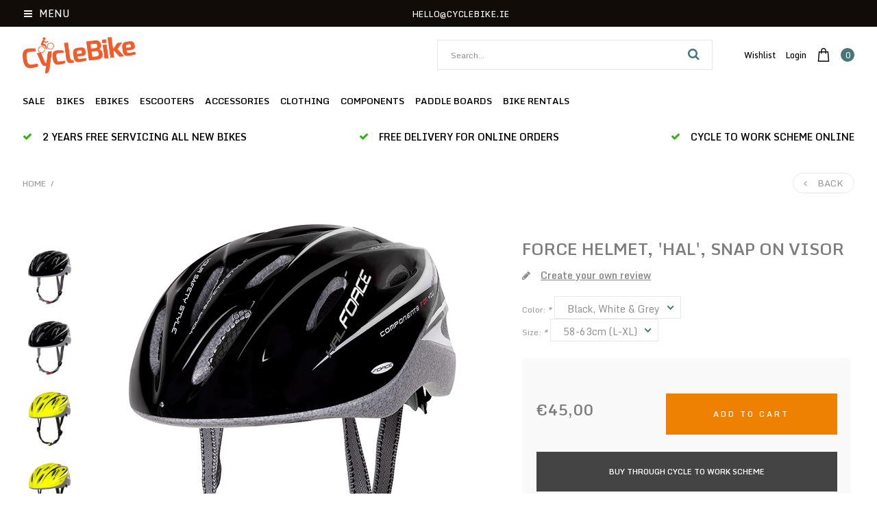

--- FILE ---
content_type: text/html;charset=utf-8
request_url: https://www.cyclebike.ie/helmet-hal-snap-on-visor.html?source=facebook
body_size: 16119
content:
<!DOCTYPE html>
<html lang="en">
  <head>
    <meta charset="utf-8"/>
<!-- [START] 'blocks/head.rain' -->
<!--

  (c) 2008-2026 Lightspeed Netherlands B.V.
  http://www.lightspeedhq.com
  Generated: 18-01-2026 @ 13:14:32

-->
<link rel="canonical" href="https://www.cyclebike.ie/helmet-hal-snap-on-visor.html"/>
<link rel="alternate" href="https://www.cyclebike.ie/index.rss" type="application/rss+xml" title="New products"/>
<meta name="robots" content="noodp,noydir"/>
<meta property="og:url" content="https://www.cyclebike.ie/helmet-hal-snap-on-visor.html?source=facebook"/>
<meta property="og:site_name" content="CycleBike"/>
<meta property="og:title" content="FORCE HELMET, &#039;HAL&#039;, SNAP ON VISOR"/>
<meta property="og:description" content="Cycle to work scheme experts for 10 years. Based in Dublin We stock brands such as Engwe, Fiido, Ridgeback, Bianchi, Cube , Surly, Reid, tokyobike Force and man"/>
<meta property="og:image" content="https://cdn.webshopapp.com/shops/326615/files/383444311/force-helmet-hal-snap-on-visor.jpg"/>
<script>
var ae_lsecomapps_account_shop_id = "255";
</script>
<script src="https://lsecom.advision-ecommerce.com/apps/js/api/formprocessor.min.js"></script>
<script>
<meta name="facebook-domain-verification" content="6lpy28k19juck9nu8u3xvk4z9q0rql" />
</script>
<!--[if lt IE 9]>
<script src="https://cdn.webshopapp.com/assets/html5shiv.js?2025-02-20"></script>
<![endif]-->
<!-- [END] 'blocks/head.rain' -->
    <title>FORCE HELMET, &#039;HAL&#039;, SNAP ON VISOR - CycleBike</title>
    <meta name="description" content="Cycle to work scheme experts for 10 years. Based in Dublin We stock brands such as Engwe, Fiido, Ridgeback, Bianchi, Cube , Surly, Reid, tokyobike Force and man" />
    <meta name="keywords" content="FORCE, HELMET,, &#039;HAL&#039;,, SNAP, ON, VISOR, bikes,bicycles,cube,reid,trek,giant,store,scooters,force,cycle,new,used,service,second hand,repair,workshop,sales,in stock,value,cheap,brand,free service,locks,lights,helmets,rental,bike dublin" />
    <meta http-equiv="X-UA-Compatible" content="IE=edge,chrome=1">
    <meta name="viewport" content="width=device-width, initial-scale=1.0">
    <meta name="apple-mobile-web-app-capable" content="yes">
    <meta name="apple-mobile-web-app-status-bar-style" content="black">
    <meta property="og:title" content="FORCE HELMET, &#039;HAL&#039;, SNAP ON VISOR">
		<meta property="og:type" content="website"> 
		<meta property="og:description" content="Cycle to work scheme experts for 10 years. Based in Dublin We stock brands such as Engwe, Fiido, Ridgeback, Bianchi, Cube , Surly, Reid, tokyobike Force and man">
		<meta property="og:site_name" content="CycleBike">
		<meta property="og:url" content="https://www.cyclebike.ie/">
		<meta property="og:image" content="https://cdn.webshopapp.com/shops/326615/themes/178293/v/1677822/assets/logo.png?20230106183958">

    <link href='//fonts.googleapis.com/css?family=Monda:100,300,400,500,600,900' rel='stylesheet' type='text/css'>
    <link href='//fonts.googleapis.com/css?family=Monda:100,300,400,500,600,900' rel='stylesheet' type='text/css'>
    <link rel="shortcut icon" href="https://cdn.webshopapp.com/shops/326615/themes/178293/assets/favicon.ico?20250228154150" type="image/x-icon" />
    
    <link rel="stylesheet" href="https://cdn.webshopapp.com/shops/326615/themes/178293/assets/font-awesome-min.css?20250609120352" />
    <link rel="stylesheet" href="https://cdn.webshopapp.com/shops/326615/themes/178293/assets/dropdown.css?20250609120352" />
    <link rel="stylesheet" href="https://cdn.webshopapp.com/shops/326615/themes/178293/assets/reset.css?20250609120352" /> 
    <link rel="stylesheet" href="https://cdn.webshopapp.com/shops/326615/themes/178293/assets/style.css?20250609120352" /> 
    <link rel="stylesheet" href="https://cdn.webshopapp.com/shops/326615/themes/178293/assets/custom-gui.css?20250609120352" /> 
    <link rel="stylesheet" href="https://cdn.webshopapp.com/shops/326615/themes/178293/assets/owl-carousel-min.css?20250609120352" />
    <link rel="stylesheet" href="https://cdn.webshopapp.com/shops/326615/themes/178293/assets/jquery-bxslider-min.css?20250609120352" />
    <link rel="stylesheet" href="https://cdn.webshopapp.com/shops/326615/themes/178293/assets/jquery-fancybox-min.css?20250609120352" />
    <link rel="stylesheet" href="https://cdn.webshopapp.com/shops/326615/themes/178293/assets/nouislider-min.css?20250609120352" />
    <link rel="stylesheet" href="https://cdn.webshopapp.com/assets/gui-2-0.css?2025-02-20" />
    <link rel="stylesheet" href="https://cdn.webshopapp.com/assets/gui-responsive-2-0.css?2025-02-20" />   
    <link rel="stylesheet" href="https://cdn.webshopapp.com/shops/326615/themes/178293/assets/custom.css?20250609120352" />
    <link rel="stylesheet" href="https://cdn.webshopapp.com/shops/326615/themes/178293/assets/chosen-min.css?20250609120352" />
    <link rel="stylesheet" href="https://cdn.webshopapp.com/shops/326615/themes/178293/assets/responsive.css?20250609120352" />  
    <link rel="stylesheet" href="https://cdn.webshopapp.com/shops/326615/themes/178293/assets/settings.css?20250609120352" />
    <link rel="stylesheet" href="https://cdn.webshopapp.com/shops/326615/themes/178293/assets/banner-fix.css?20250609120352" />
    	<link href="https://fonts.googleapis.com/css?family=Saira+Condensed:600&display=swap" rel="stylesheet">
	<link rel="stylesheet" href="https://cdn.webshopapp.com/shops/326615/themes/178293/assets/cyclebike.css?20250609120352" />
                    <script src="https://cdn.webshopapp.com/assets/jquery-1-9-1.js?2025-02-20"></script>
    <script src="https://cdn.webshopapp.com/assets/jquery-ui-1-10-1.js?2025-02-20"></script>   
   
        <script type="text/javascript" src="https://cdn.webshopapp.com/shops/326615/themes/178293/assets/jcarousel.js?20250609120352"></script>
    <script type="text/javascript" src="https://cdn.webshopapp.com/shops/326615/themes/178293/assets/nouislider-min.js?20250609120352"></script>
    <script type="text/javascript" src="https://cdn.webshopapp.com/shops/326615/themes/178293/assets/jquery-nice-select-min.js?20250609120352"></script>
    <script type="text/javascript" src="https://cdn.webshopapp.com/shops/326615/themes/178293/assets/jquery-countdown-min.js?20250609120352"></script>
    <script type="text/javascript" src="https://cdn.webshopapp.com/shops/326615/themes/178293/assets/jquery-bxslider-min.js?20250609120352"></script>
    <script type="text/javascript" src="https://cdn.webshopapp.com/shops/326615/themes/178293/assets/jquery-fancybox-min.js?20250609120352"></script>
    <script type="text/javascript" src="https://cdn.webshopapp.com/shops/326615/themes/178293/assets/chosen-jquery-min.js?20250609120352"></script>
    
    
    <script type='text/javascript' src='https://cdn.webshopapp.com/shops/326615/themes/178293/assets/js-cookie.js?20250609120352'></script>
    <script type="text/javascript" src="https://cdn.webshopapp.com/shops/326615/themes/178293/assets/global.js?20250609120352"></script>
    <script type="text/javascript" src="https://cdn.webshopapp.com/shops/326615/themes/178293/assets/slyslider-min.js?20250609120352"></script>
    <script type="text/javascript" src="https://cdn.webshopapp.com/shops/326615/themes/178293/assets/owl-carousel-min.js?20250609120352"></script>
    <script type="text/javascript" src="https://cdn.webshopapp.com/shops/326615/themes/178293/assets/custom-gui-pages.js?20250609120352"></script>
    <script type="text/javascript" src="https://cdn.webshopapp.com/assets/gui.js?2025-02-20"></script>
    <script type="text/javascript" src="https://cdn.webshopapp.com/assets/gui-responsive-2-0.js?2025-02-20"></script>
    
        
  </head>
  <body id="body" class="theme-full">
      
<div class="desktop-menu_cats">
  <div class="grid column-orient">
    <div class="grid-cell desktop-menu_controls">
      <a href="javascript:;" class="desktop-menu_closer grid center"><i class="fa fa-angle-left grid-cell center grow0 mr2"></i> <span class="grid-cell ">Menu</span> <i class="fa fa-close grid-cell noflex center"></i></a>
    </div>
        <div class="grid-cell categories-all_overflower  side-menu_visible">
      <div class="grid column-orient">
                <div class="grid-cell desktop-menu_items">
          <div class="desk-menu_text-wrapper grid center">
            	<a class="grid-cell" href="https://www.cyclebike.ie/sale/">SALE </a> 
               
          </div>
          <div class="grid column-orient desktop-menu_items-sub_invisible">
                      </div>
        </div>
                <div class="grid-cell desktop-menu_items">
          <div class="desk-menu_text-wrapper grid center">
            	<a class="grid-cell" href="https://www.cyclebike.ie/bikes/">BIKES </a> 
                            <a href="javascript:;" class="grid-cell grow0 desk-menu_collapser-icon ml2"><i class="fa fa-angle-down"></i></a>
               
          </div>
          <div class="grid column-orient desktop-menu_items-sub_invisible">
                        <div class="grid-cell desktop-menu_items-subs">
              <div class="desk-menu_text-wrapper grid center">
                <a class="grid-cell" href="https://www.cyclebike.ie/bikes/reid/">REID </a> 
                                <a href="javascript:;" class="grid-cell desk-menu_collapser-icon ml2 mr2"><i class=" fa fa-angle-down"></i></a>
                 
              </div>
              
              
              <div class="grid column-orient">
                                <div class="grid-cell desktop-menu_items-subssubs">
                  <div class="desk-menu_text-wrapper grid center">
                    <a class="grid-cell" href="https://www.cyclebike.ie/bikes/reid/vintage-cruiser-bikes-rd/">VINTAGE &amp; CRUISER BIKES (RD) </a>
                                    		<a href="javascript:;" class="grid-cell desk-menu_collapser-icon ml2 mr2"><i class=" fa fa-angle-down"></i></a>
                		 
                  </div>
                  <div class="grid column-orient">
                                        <div class="grid-cell desktop-menu_items-subssubssub fffaaa">
                      <div class="desk-menu_text-wrapper grid center">
                        <a class="grid-cell" href="https://www.cyclebike.ie/bikes/reid/vintage-cruiser-bikes-rd/classic/">CLASSIC </a>
                         
                      </div>
                    </div>
                                        <div class="grid-cell desktop-menu_items-subssubssub fffaaa">
                      <div class="desk-menu_text-wrapper grid center">
                        <a class="grid-cell" href="https://www.cyclebike.ie/bikes/reid/vintage-cruiser-bikes-rd/classic-lite/">CLASSIC LITE </a>
                         
                      </div>
                    </div>
                                        <div class="grid-cell desktop-menu_items-subssubssub fffaaa">
                      <div class="desk-menu_text-wrapper grid center">
                        <a class="grid-cell" href="https://www.cyclebike.ie/bikes/reid/vintage-cruiser-bikes-rd/esprit/">ESPRIT </a>
                         
                      </div>
                    </div>
                                        <div class="grid-cell desktop-menu_items-subssubssub fffaaa">
                      <div class="desk-menu_text-wrapper grid center">
                        <a class="grid-cell" href="https://www.cyclebike.ie/bikes/reid/vintage-cruiser-bikes-rd/esprit-superlite/">ESPRIT SUPERLITE </a>
                         
                      </div>
                    </div>
                                      </div>
                </div>
                                <div class="grid-cell desktop-menu_items-subssubs">
                  <div class="desk-menu_text-wrapper grid center">
                    <a class="grid-cell" href="https://www.cyclebike.ie/bikes/reid/road-bikes-rd/">ROAD BIKES (RD) </a>
                     
                  </div>
                  <div class="grid column-orient">
                                      </div>
                </div>
                                <div class="grid-cell desktop-menu_items-subssubs">
                  <div class="desk-menu_text-wrapper grid center">
                    <a class="grid-cell" href="https://www.cyclebike.ie/bikes/reid/mountain-bikes-rd/">MOUNTAIN BIKES (RD) </a>
                     
                  </div>
                  <div class="grid column-orient">
                                      </div>
                </div>
                                <div class="grid-cell desktop-menu_items-subssubs">
                  <div class="desk-menu_text-wrapper grid center">
                    <a class="grid-cell" href="https://www.cyclebike.ie/bikes/reid/commuter-comfort-bikes-rd/">COMMUTER &amp; COMFORT BIKES (RD) </a>
                     
                  </div>
                  <div class="grid column-orient">
                                      </div>
                </div>
                                <div class="grid-cell desktop-menu_items-subssubs">
                  <div class="desk-menu_text-wrapper grid center">
                    <a class="grid-cell" href="https://www.cyclebike.ie/bikes/reid/kids-bikes-rd/">KIDS BIKES (RD) </a>
                                    		<a href="javascript:;" class="grid-cell desk-menu_collapser-icon ml2 mr2"><i class=" fa fa-angle-down"></i></a>
                		 
                  </div>
                  <div class="grid column-orient">
                                        <div class="grid-cell desktop-menu_items-subssubssub fffaaa">
                      <div class="desk-menu_text-wrapper grid center">
                        <a class="grid-cell" href="https://www.cyclebike.ie/bikes/reid/kids-bikes-rd/classic-16/">CLASSIC 16&quot; </a>
                         
                      </div>
                    </div>
                                        <div class="grid-cell desktop-menu_items-subssubssub fffaaa">
                      <div class="desk-menu_text-wrapper grid center">
                        <a class="grid-cell" href="https://www.cyclebike.ie/bikes/reid/kids-bikes-rd/classic-20/">CLASSIC 20&quot; </a>
                         
                      </div>
                    </div>
                                        <div class="grid-cell desktop-menu_items-subssubssub fffaaa">
                      <div class="desk-menu_text-wrapper grid center">
                        <a class="grid-cell" href="https://www.cyclebike.ie/bikes/reid/kids-bikes-rd/classic-petite-24/">CLASSIC PETITE 24&quot; </a>
                         
                      </div>
                    </div>
                                      </div>
                </div>
                                <div class="grid-cell desktop-menu_items-subssubs">
                  <div class="desk-menu_text-wrapper grid center">
                    <a class="grid-cell" href="https://www.cyclebike.ie/bikes/reid/fixies-singlespeed-bikes-rd/">FIXIES &amp; SINGLESPEED BIKES (RD) </a>
                     
                  </div>
                  <div class="grid column-orient">
                                      </div>
                </div>
                                <div class="grid-cell desktop-menu_items-subssubs">
                  <div class="desk-menu_text-wrapper grid center">
                    <a class="grid-cell" href="https://www.cyclebike.ie/bikes/reid/gravel-cyclocross-bikes-rd/">GRAVEL &amp; CYCLOCROSS BIKES (RD) </a>
                     
                  </div>
                  <div class="grid column-orient">
                                      </div>
                </div>
                                <div class="grid-cell desktop-menu_items-subssubs">
                  <div class="desk-menu_text-wrapper grid center">
                    <a class="grid-cell" href="https://www.cyclebike.ie/bikes/reid/fat-bikes-rd/">FAT BIKES (RD) </a>
                     
                  </div>
                  <div class="grid column-orient">
                                      </div>
                </div>
                              </div>
            </div>
                        <div class="grid-cell desktop-menu_items-subs">
              <div class="desk-menu_text-wrapper grid center">
                <a class="grid-cell" href="https://www.cyclebike.ie/bikes/tokyobike/">TOKYOBIKE </a> 
                                <a href="javascript:;" class="grid-cell desk-menu_collapser-icon ml2 mr2"><i class=" fa fa-angle-down"></i></a>
                 
              </div>
              
              
              <div class="grid column-orient">
                                <div class="grid-cell desktop-menu_items-subssubs">
                  <div class="desk-menu_text-wrapper grid center">
                    <a class="grid-cell" href="https://www.cyclebike.ie/bikes/tokyobike/classic-sport/">CLASSIC SPORT </a>
                                    		<a href="javascript:;" class="grid-cell desk-menu_collapser-icon ml2 mr2"><i class=" fa fa-angle-down"></i></a>
                		 
                  </div>
                  <div class="grid column-orient">
                                        <div class="grid-cell desktop-menu_items-subssubssub fffaaa">
                      <div class="desk-menu_text-wrapper grid center">
                        <a class="grid-cell" href="https://www.cyclebike.ie/bikes/tokyobike/classic-sport/bisou/">BISOU </a>
                         
                      </div>
                    </div>
                                      </div>
                </div>
                              </div>
            </div>
                        <div class="grid-cell desktop-menu_items-subs">
              <div class="desk-menu_text-wrapper grid center">
                <a class="grid-cell" href="https://www.cyclebike.ie/bikes/ridgeback/">RIDGEBACK </a> 
                                <a href="javascript:;" class="grid-cell desk-menu_collapser-icon ml2 mr2"><i class=" fa fa-angle-down"></i></a>
                 
              </div>
              
              
              <div class="grid column-orient">
                                <div class="grid-cell desktop-menu_items-subssubs">
                  <div class="desk-menu_text-wrapper grid center">
                    <a class="grid-cell" href="https://www.cyclebike.ie/bikes/ridgeback/hybrid-commute/">HYBRID &amp; COMMUTE </a>
                     
                  </div>
                  <div class="grid column-orient">
                                      </div>
                </div>
                                <div class="grid-cell desktop-menu_items-subssubs">
                  <div class="desk-menu_text-wrapper grid center">
                    <a class="grid-cell" href="https://www.cyclebike.ie/bikes/ridgeback/touring/">TOURING </a>
                     
                  </div>
                  <div class="grid column-orient">
                                      </div>
                </div>
                              </div>
            </div>
                        <div class="grid-cell desktop-menu_items-subs">
              <div class="desk-menu_text-wrapper grid center">
                <a class="grid-cell" href="https://www.cyclebike.ie/bikes/kona/">KONA </a> 
                                <a href="javascript:;" class="grid-cell desk-menu_collapser-icon ml2 mr2"><i class=" fa fa-angle-down"></i></a>
                 
              </div>
              
              
              <div class="grid column-orient">
                                <div class="grid-cell desktop-menu_items-subssubs">
                  <div class="desk-menu_text-wrapper grid center">
                    <a class="grid-cell" href="https://www.cyclebike.ie/bikes/kona/commuter-bikes-kn/">COMMUTER BIKES (KN) </a>
                     
                  </div>
                  <div class="grid column-orient">
                                      </div>
                </div>
                                <div class="grid-cell desktop-menu_items-subssubs">
                  <div class="desk-menu_text-wrapper grid center">
                    <a class="grid-cell" href="https://www.cyclebike.ie/bikes/kona/urban-bikes-kn/">URBAN BIKES (KN) </a>
                     
                  </div>
                  <div class="grid column-orient">
                                      </div>
                </div>
                                <div class="grid-cell desktop-menu_items-subssubs">
                  <div class="desk-menu_text-wrapper grid center">
                    <a class="grid-cell" href="https://www.cyclebike.ie/bikes/kona/drop-bar-gravel-bikes-kn/">DROP BAR &amp; GRAVEL BIKES (KN) </a>
                     
                  </div>
                  <div class="grid column-orient">
                                      </div>
                </div>
                                <div class="grid-cell desktop-menu_items-subssubs">
                  <div class="desk-menu_text-wrapper grid center">
                    <a class="grid-cell" href="https://www.cyclebike.ie/bikes/kona/mountain-bikes-kn/">MOUNTAIN BIKES (KN) </a>
                                    		<a href="javascript:;" class="grid-cell desk-menu_collapser-icon ml2 mr2"><i class=" fa fa-angle-down"></i></a>
                		 
                  </div>
                  <div class="grid column-orient">
                                        <div class="grid-cell desktop-menu_items-subssubssub fffaaa">
                      <div class="desk-menu_text-wrapper grid center">
                        <a class="grid-cell" href="https://www.cyclebike.ie/bikes/kona/mountain-bikes-kn/fat-bikes-kn/">FAT BIKES (KN) </a>
                         
                      </div>
                    </div>
                                      </div>
                </div>
                              </div>
            </div>
                      </div>
        </div>
                <div class="grid-cell desktop-menu_items">
          <div class="desk-menu_text-wrapper grid center">
            	<a class="grid-cell" href="https://www.cyclebike.ie/ebikes/">EBIKES </a> 
                            <a href="javascript:;" class="grid-cell grow0 desk-menu_collapser-icon ml2"><i class="fa fa-angle-down"></i></a>
               
          </div>
          <div class="grid column-orient desktop-menu_items-sub_invisible">
                        <div class="grid-cell desktop-menu_items-subs">
              <div class="desk-menu_text-wrapper grid center">
                <a class="grid-cell" href="https://www.cyclebike.ie/ebikes/engwe-bikes/">ENGWE BIKES </a> 
                                <a href="javascript:;" class="grid-cell desk-menu_collapser-icon ml2 mr2"><i class=" fa fa-angle-down"></i></a>
                 
              </div>
              
              
              <div class="grid column-orient">
                                <div class="grid-cell desktop-menu_items-subssubs">
                  <div class="desk-menu_text-wrapper grid center">
                    <a class="grid-cell" href="https://www.cyclebike.ie/ebikes/engwe-bikes/folding/">FOLDING </a>
                     
                  </div>
                  <div class="grid column-orient">
                                      </div>
                </div>
                                <div class="grid-cell desktop-menu_items-subssubs">
                  <div class="desk-menu_text-wrapper grid center">
                    <a class="grid-cell" href="https://www.cyclebike.ie/ebikes/engwe-bikes/commuter/">COMMUTER </a>
                     
                  </div>
                  <div class="grid column-orient">
                                      </div>
                </div>
                                <div class="grid-cell desktop-menu_items-subssubs">
                  <div class="desk-menu_text-wrapper grid center">
                    <a class="grid-cell" href="https://www.cyclebike.ie/ebikes/engwe-bikes/fat-tyre/">FAT TYRE </a>
                     
                  </div>
                  <div class="grid column-orient">
                                      </div>
                </div>
                              </div>
            </div>
                        <div class="grid-cell desktop-menu_items-subs">
              <div class="desk-menu_text-wrapper grid center">
                <a class="grid-cell" href="https://www.cyclebike.ie/ebikes/fiido/">FIIDO </a> 
                                <a href="javascript:;" class="grid-cell desk-menu_collapser-icon ml2 mr2"><i class=" fa fa-angle-down"></i></a>
                 
              </div>
              
              
              <div class="grid column-orient">
                                <div class="grid-cell desktop-menu_items-subssubs">
                  <div class="desk-menu_text-wrapper grid center">
                    <a class="grid-cell" href="https://www.cyclebike.ie/ebikes/fiido/cargo/">CARGO </a>
                     
                  </div>
                  <div class="grid column-orient">
                                      </div>
                </div>
                                <div class="grid-cell desktop-menu_items-subssubs">
                  <div class="desk-menu_text-wrapper grid center">
                    <a class="grid-cell" href="https://www.cyclebike.ie/ebikes/fiido/fat-bike/">FAT BIKE </a>
                     
                  </div>
                  <div class="grid column-orient">
                                      </div>
                </div>
                                <div class="grid-cell desktop-menu_items-subssubs">
                  <div class="desk-menu_text-wrapper grid center">
                    <a class="grid-cell" href="https://www.cyclebike.ie/ebikes/fiido/commuter/">COMMUTER </a>
                     
                  </div>
                  <div class="grid column-orient">
                                      </div>
                </div>
                              </div>
            </div>
                        <div class="grid-cell desktop-menu_items-subs">
              <div class="desk-menu_text-wrapper grid center">
                <a class="grid-cell" href="https://www.cyclebike.ie/ebikes/ridgeback/">RIDGEBACK </a> 
                                <a href="javascript:;" class="grid-cell desk-menu_collapser-icon ml2 mr2"><i class=" fa fa-angle-down"></i></a>
                 
              </div>
              
              
              <div class="grid column-orient">
                                <div class="grid-cell desktop-menu_items-subssubs">
                  <div class="desk-menu_text-wrapper grid center">
                    <a class="grid-cell" href="https://www.cyclebike.ie/ebikes/ridgeback/e-active/">E-ACTIVE </a>
                     
                  </div>
                  <div class="grid column-orient">
                                      </div>
                </div>
                                <div class="grid-cell desktop-menu_items-subssubs">
                  <div class="desk-menu_text-wrapper grid center">
                    <a class="grid-cell" href="https://www.cyclebike.ie/ebikes/ridgeback/e-cargo/">E-CARGO </a>
                     
                  </div>
                  <div class="grid column-orient">
                                      </div>
                </div>
                                <div class="grid-cell desktop-menu_items-subssubs">
                  <div class="desk-menu_text-wrapper grid center">
                    <a class="grid-cell" href="https://www.cyclebike.ie/ebikes/ridgeback/e-utility/">E-UTILITY </a>
                     
                  </div>
                  <div class="grid column-orient">
                                      </div>
                </div>
                              </div>
            </div>
                        <div class="grid-cell desktop-menu_items-subs">
              <div class="desk-menu_text-wrapper grid center">
                <a class="grid-cell" href="https://www.cyclebike.ie/ebikes/cube-2023-eb/">CUBE 2023 (EB) </a> 
                                <a href="javascript:;" class="grid-cell desk-menu_collapser-icon ml2 mr2"><i class=" fa fa-angle-down"></i></a>
                 
              </div>
              
              
              <div class="grid column-orient">
                                <div class="grid-cell desktop-menu_items-subssubs">
                  <div class="desk-menu_text-wrapper grid center">
                    <a class="grid-cell" href="https://www.cyclebike.ie/ebikes/cube-2023-eb/trekking-bikes-2023-eb/">TREKKING BIKES 2023 (EB) </a>
                                    		<a href="javascript:;" class="grid-cell desk-menu_collapser-icon ml2 mr2"><i class=" fa fa-angle-down"></i></a>
                		 
                  </div>
                  <div class="grid column-orient">
                                        <div class="grid-cell desktop-menu_items-subssubssub fffaaa">
                      <div class="desk-menu_text-wrapper grid center">
                        <a class="grid-cell" href="https://www.cyclebike.ie/ebikes/cube-2023-eb/trekking-bikes-2023-eb/tour-2023-eb/">TOUR 2023 (EB) </a>
                         
                      </div>
                    </div>
                                        <div class="grid-cell desktop-menu_items-subssubssub fffaaa">
                      <div class="desk-menu_text-wrapper grid center">
                        <a class="grid-cell" href="https://www.cyclebike.ie/ebikes/cube-2023-eb/trekking-bikes-2023-eb/city-2023-eb/">CITY 2023 (EB) </a>
                         
                      </div>
                    </div>
                                      </div>
                </div>
                                <div class="grid-cell desktop-menu_items-subssubs">
                  <div class="desk-menu_text-wrapper grid center">
                    <a class="grid-cell" href="https://www.cyclebike.ie/ebikes/cube-2023-eb/compact-folding-2023-eb/">COMPACT &amp; FOLDING 2023 (EB) </a>
                                    		<a href="javascript:;" class="grid-cell desk-menu_collapser-icon ml2 mr2"><i class=" fa fa-angle-down"></i></a>
                		 
                  </div>
                  <div class="grid column-orient">
                                        <div class="grid-cell desktop-menu_items-subssubssub fffaaa">
                      <div class="desk-menu_text-wrapper grid center">
                        <a class="grid-cell" href="https://www.cyclebike.ie/ebikes/cube-2023-eb/compact-folding-2023-eb/compact-2023-eb/">COMPACT 2023 (EB) </a>
                         
                      </div>
                    </div>
                                        <div class="grid-cell desktop-menu_items-subssubssub fffaaa">
                      <div class="desk-menu_text-wrapper grid center">
                        <a class="grid-cell" href="https://www.cyclebike.ie/ebikes/cube-2023-eb/compact-folding-2023-eb/folding-2023-eb/">FOLDING 2023 (EB) </a>
                         
                      </div>
                    </div>
                                      </div>
                </div>
                                <div class="grid-cell desktop-menu_items-subssubs">
                  <div class="desk-menu_text-wrapper grid center">
                    <a class="grid-cell" href="https://www.cyclebike.ie/ebikes/cube-2023-eb/kids-bikes-2023-eb/">KIDS BIKES 2023 (EB) </a>
                                    		<a href="javascript:;" class="grid-cell desk-menu_collapser-icon ml2 mr2"><i class=" fa fa-angle-down"></i></a>
                		 
                  </div>
                  <div class="grid column-orient">
                                        <div class="grid-cell desktop-menu_items-subssubssub fffaaa">
                      <div class="desk-menu_text-wrapper grid center">
                        <a class="grid-cell" href="https://www.cyclebike.ie/ebikes/cube-2023-eb/kids-bikes-2023-eb/kids-hardtail-mtb-2023-eb/">KIDS HARDTAIL (MTB) 2023 (EB) </a>
                         
                      </div>
                    </div>
                                      </div>
                </div>
                                <div class="grid-cell desktop-menu_items-subssubs">
                  <div class="desk-menu_text-wrapper grid center">
                    <a class="grid-cell" href="https://www.cyclebike.ie/ebikes/cube-2023-eb/cargo-2023-eb/">CARGO 2023 (EB) </a>
                     
                  </div>
                  <div class="grid column-orient">
                                      </div>
                </div>
                                <div class="grid-cell desktop-menu_items-subssubs">
                  <div class="desk-menu_text-wrapper grid center">
                    <a class="grid-cell" href="https://www.cyclebike.ie/ebikes/cube-2023-eb/mountain-bikes-2023-eb/">MOUNTAIN BIKES 2023 (EB) </a>
                                    		<a href="javascript:;" class="grid-cell desk-menu_collapser-icon ml2 mr2"><i class=" fa fa-angle-down"></i></a>
                		 
                  </div>
                  <div class="grid column-orient">
                                        <div class="grid-cell desktop-menu_items-subssubssub fffaaa">
                      <div class="desk-menu_text-wrapper grid center">
                        <a class="grid-cell" href="https://www.cyclebike.ie/ebikes/cube-2023-eb/mountain-bikes-2023-eb/hardtail-mtb-2023-eb/">HARDTAIL (MTB) 2023 (EB) </a>
                         
                      </div>
                    </div>
                                        <div class="grid-cell desktop-menu_items-subssubssub fffaaa">
                      <div class="desk-menu_text-wrapper grid center">
                        <a class="grid-cell" href="https://www.cyclebike.ie/ebikes/cube-2023-eb/mountain-bikes-2023-eb/full-suspension-mtb-2023-eb/">FULL SUSPENSION (MTB) 2023 (EB) </a>
                         
                      </div>
                    </div>
                                      </div>
                </div>
                              </div>
            </div>
                        <div class="grid-cell desktop-menu_items-subs">
              <div class="desk-menu_text-wrapper grid center">
                <a class="grid-cell" href="https://www.cyclebike.ie/ebikes/cyc-ebikes/">CYC EBIKES </a> 
                                <a href="javascript:;" class="grid-cell desk-menu_collapser-icon ml2 mr2"><i class=" fa fa-angle-down"></i></a>
                 
              </div>
              
              
              <div class="grid column-orient">
                                <div class="grid-cell desktop-menu_items-subssubs">
                  <div class="desk-menu_text-wrapper grid center">
                    <a class="grid-cell" href="https://www.cyclebike.ie/ebikes/cyc-ebikes/commuter/">COMMUTER </a>
                     
                  </div>
                  <div class="grid column-orient">
                                      </div>
                </div>
                              </div>
            </div>
                      </div>
        </div>
                <div class="grid-cell desktop-menu_items">
          <div class="desk-menu_text-wrapper grid center">
            	<a class="grid-cell" href="https://www.cyclebike.ie/escooters/">ESCOOTERS </a> 
                            <a href="javascript:;" class="grid-cell grow0 desk-menu_collapser-icon ml2"><i class="fa fa-angle-down"></i></a>
               
          </div>
          <div class="grid column-orient desktop-menu_items-sub_invisible">
                        <div class="grid-cell desktop-menu_items-subs">
              <div class="desk-menu_text-wrapper grid center">
                <a class="grid-cell" href="https://www.cyclebike.ie/escooters/ninebot/">NINEBOT </a> 
                 
              </div>
              
              
              <div class="grid column-orient">
                              </div>
            </div>
                        <div class="grid-cell desktop-menu_items-subs">
              <div class="desk-menu_text-wrapper grid center">
                <a class="grid-cell" href="https://www.cyclebike.ie/escooters/isinwheel/">ISINWHEEL </a> 
                 
              </div>
              
              
              <div class="grid column-orient">
                              </div>
            </div>
                        <div class="grid-cell desktop-menu_items-subs">
              <div class="desk-menu_text-wrapper grid center">
                <a class="grid-cell" href="https://www.cyclebike.ie/escooters/engwe/">ENGWE </a> 
                 
              </div>
              
              
              <div class="grid column-orient">
                              </div>
            </div>
                      </div>
        </div>
                <div class="grid-cell desktop-menu_items">
          <div class="desk-menu_text-wrapper grid center">
            	<a class="grid-cell" href="https://www.cyclebike.ie/accessories/">ACCESSORIES </a> 
                            <a href="javascript:;" class="grid-cell grow0 desk-menu_collapser-icon ml2"><i class="fa fa-angle-down"></i></a>
               
          </div>
          <div class="grid column-orient desktop-menu_items-sub_invisible">
                        <div class="grid-cell desktop-menu_items-subs">
              <div class="desk-menu_text-wrapper grid center">
                <a class="grid-cell" href="https://www.cyclebike.ie/accessories/backpacks/">BACKPACKS </a> 
                 
              </div>
              
              
              <div class="grid column-orient">
                              </div>
            </div>
                        <div class="grid-cell desktop-menu_items-subs">
              <div class="desk-menu_text-wrapper grid center">
                <a class="grid-cell" href="https://www.cyclebike.ie/accessories/baskets/">BASKETS </a> 
                 
              </div>
              
              
              <div class="grid column-orient">
                              </div>
            </div>
                        <div class="grid-cell desktop-menu_items-subs">
              <div class="desk-menu_text-wrapper grid center">
                <a class="grid-cell" href="https://www.cyclebike.ie/accessories/bells/">BELLS </a> 
                 
              </div>
              
              
              <div class="grid column-orient">
                              </div>
            </div>
                        <div class="grid-cell desktop-menu_items-subs">
              <div class="desk-menu_text-wrapper grid center">
                <a class="grid-cell" href="https://www.cyclebike.ie/accessories/bottle-cages/">BOTTLE CAGES </a> 
                 
              </div>
              
              
              <div class="grid column-orient">
                              </div>
            </div>
                        <div class="grid-cell desktop-menu_items-subs">
              <div class="desk-menu_text-wrapper grid center">
                <a class="grid-cell" href="https://www.cyclebike.ie/accessories/bottles/">BOTTLES </a> 
                 
              </div>
              
              
              <div class="grid column-orient">
                              </div>
            </div>
                        <div class="grid-cell desktop-menu_items-subs">
              <div class="desk-menu_text-wrapper grid center">
                <a class="grid-cell" href="https://www.cyclebike.ie/accessories/carriers/">CARRIERS </a> 
                 
              </div>
              
              
              <div class="grid column-orient">
                              </div>
            </div>
                        <div class="grid-cell desktop-menu_items-subs">
              <div class="desk-menu_text-wrapper grid center">
                <a class="grid-cell" href="https://www.cyclebike.ie/accessories/childseats/">CHILDSEATS </a> 
                 
              </div>
              
              
              <div class="grid column-orient">
                              </div>
            </div>
                        <div class="grid-cell desktop-menu_items-subs">
              <div class="desk-menu_text-wrapper grid center">
                <a class="grid-cell" href="https://www.cyclebike.ie/accessories/covers/">COVERS </a> 
                 
              </div>
              
              
              <div class="grid column-orient">
                              </div>
            </div>
                        <div class="grid-cell desktop-menu_items-subs">
              <div class="desk-menu_text-wrapper grid center">
                <a class="grid-cell" href="https://www.cyclebike.ie/accessories/grips/">GRIPS </a> 
                 
              </div>
              
              
              <div class="grid column-orient">
                              </div>
            </div>
                        <div class="grid-cell desktop-menu_items-subs">
              <div class="desk-menu_text-wrapper grid center">
                <a class="grid-cell" href="https://www.cyclebike.ie/accessories/handlebar-bags/">HANDLEBAR BAGS </a> 
                 
              </div>
              
              
              <div class="grid column-orient">
                              </div>
            </div>
                        <div class="grid-cell desktop-menu_items-subs">
              <div class="desk-menu_text-wrapper grid center">
                <a class="grid-cell" href="https://www.cyclebike.ie/accessories/helmets/">HELMETS </a> 
                                <a href="javascript:;" class="grid-cell desk-menu_collapser-icon ml2 mr2"><i class=" fa fa-angle-down"></i></a>
                 
              </div>
              
              
              <div class="grid column-orient">
                                <div class="grid-cell desktop-menu_items-subssubs">
                  <div class="desk-menu_text-wrapper grid center">
                    <a class="grid-cell" href="https://www.cyclebike.ie/accessories/helmets/kids/">KIDS </a>
                     
                  </div>
                  <div class="grid column-orient">
                                      </div>
                </div>
                              </div>
            </div>
                        <div class="grid-cell desktop-menu_items-subs">
              <div class="desk-menu_text-wrapper grid center">
                <a class="grid-cell" href="https://www.cyclebike.ie/accessories/kickstands/">KICKSTANDS </a> 
                 
              </div>
              
              
              <div class="grid column-orient">
                              </div>
            </div>
                        <div class="grid-cell desktop-menu_items-subs">
              <div class="desk-menu_text-wrapper grid center">
                <a class="grid-cell" href="https://www.cyclebike.ie/accessories/kits/">KITS </a> 
                 
              </div>
              
              
              <div class="grid column-orient">
                              </div>
            </div>
                        <div class="grid-cell desktop-menu_items-subs">
              <div class="desk-menu_text-wrapper grid center">
                <a class="grid-cell" href="https://www.cyclebike.ie/accessories/light-front/">LIGHT (FRONT) </a> 
                 
              </div>
              
              
              <div class="grid column-orient">
                              </div>
            </div>
                        <div class="grid-cell desktop-menu_items-subs">
              <div class="desk-menu_text-wrapper grid center">
                <a class="grid-cell" href="https://www.cyclebike.ie/accessories/light-rear/">LIGHT (REAR) </a> 
                 
              </div>
              
              
              <div class="grid column-orient">
                              </div>
            </div>
                        <div class="grid-cell desktop-menu_items-subs">
              <div class="desk-menu_text-wrapper grid center">
                <a class="grid-cell" href="https://www.cyclebike.ie/accessories/light-set/">LIGHT (SET) </a> 
                 
              </div>
              
              
              <div class="grid column-orient">
                              </div>
            </div>
                        <div class="grid-cell desktop-menu_items-subs">
              <div class="desk-menu_text-wrapper grid center">
                <a class="grid-cell" href="https://www.cyclebike.ie/accessories/lock/">LOCK </a> 
                 
              </div>
              
              
              <div class="grid column-orient">
                              </div>
            </div>
                        <div class="grid-cell desktop-menu_items-subs">
              <div class="desk-menu_text-wrapper grid center">
                <a class="grid-cell" href="https://www.cyclebike.ie/accessories/mudguard-sets/">MUDGUARD (SETS) </a> 
                 
              </div>
              
              
              <div class="grid column-orient">
                              </div>
            </div>
                        <div class="grid-cell desktop-menu_items-subs">
              <div class="desk-menu_text-wrapper grid center">
                <a class="grid-cell" href="https://www.cyclebike.ie/accessories/mudguard-single/">MUDGUARD (SINGLE) </a> 
                 
              </div>
              
              
              <div class="grid column-orient">
                              </div>
            </div>
                        <div class="grid-cell desktop-menu_items-subs">
              <div class="desk-menu_text-wrapper grid center">
                <a class="grid-cell" href="https://www.cyclebike.ie/accessories/pumps-floor/">PUMPS (FLOOR) </a> 
                 
              </div>
              
              
              <div class="grid column-orient">
                              </div>
            </div>
                        <div class="grid-cell desktop-menu_items-subs">
              <div class="desk-menu_text-wrapper grid center">
                <a class="grid-cell" href="https://www.cyclebike.ie/accessories/pumps-mini/">PUMPS (MINI) </a> 
                 
              </div>
              
              
              <div class="grid column-orient">
                              </div>
            </div>
                        <div class="grid-cell desktop-menu_items-subs">
              <div class="desk-menu_text-wrapper grid center">
                <a class="grid-cell" href="https://www.cyclebike.ie/accessories/pumps-standard/">PUMPS (STANDARD) </a> 
                 
              </div>
              
              
              <div class="grid column-orient">
                              </div>
            </div>
                        <div class="grid-cell desktop-menu_items-subs">
              <div class="desk-menu_text-wrapper grid center">
                <a class="grid-cell" href="https://www.cyclebike.ie/accessories/saddle-bags/">SADDLE BAGS </a> 
                 
              </div>
              
              
              <div class="grid column-orient">
                              </div>
            </div>
                        <div class="grid-cell desktop-menu_items-subs">
              <div class="desk-menu_text-wrapper grid center">
                <a class="grid-cell" href="https://www.cyclebike.ie/accessories/smartphone-holders/">SMARTPHONE HOLDERS </a> 
                 
              </div>
              
              
              <div class="grid column-orient">
                              </div>
            </div>
                        <div class="grid-cell desktop-menu_items-subs">
              <div class="desk-menu_text-wrapper grid center">
                <a class="grid-cell" href="https://www.cyclebike.ie/accessories/tape/">TAPE </a> 
                 
              </div>
              
              
              <div class="grid column-orient">
                              </div>
            </div>
                      </div>
        </div>
                <div class="grid-cell desktop-menu_items">
          <div class="desk-menu_text-wrapper grid center">
            	<a class="grid-cell" href="https://www.cyclebike.ie/clothing/">CLOTHING </a> 
                            <a href="javascript:;" class="grid-cell grow0 desk-menu_collapser-icon ml2"><i class="fa fa-angle-down"></i></a>
               
          </div>
          <div class="grid column-orient desktop-menu_items-sub_invisible">
                        <div class="grid-cell desktop-menu_items-subs">
              <div class="desk-menu_text-wrapper grid center">
                <a class="grid-cell" href="https://www.cyclebike.ie/clothing/caps-hats/">CAPS &amp; HATS </a> 
                 
              </div>
              
              
              <div class="grid column-orient">
                              </div>
            </div>
                        <div class="grid-cell desktop-menu_items-subs">
              <div class="desk-menu_text-wrapper grid center">
                <a class="grid-cell" href="https://www.cyclebike.ie/clothing/glasses/">GLASSES </a> 
                 
              </div>
              
              
              <div class="grid column-orient">
                              </div>
            </div>
                        <div class="grid-cell desktop-menu_items-subs">
              <div class="desk-menu_text-wrapper grid center">
                <a class="grid-cell" href="https://www.cyclebike.ie/clothing/gloves/">GLOVES </a> 
                 
              </div>
              
              
              <div class="grid column-orient">
                              </div>
            </div>
                        <div class="grid-cell desktop-menu_items-subs">
              <div class="desk-menu_text-wrapper grid center">
                <a class="grid-cell" href="https://www.cyclebike.ie/clothing/jackets/">JACKETS </a> 
                 
              </div>
              
              
              <div class="grid column-orient">
                              </div>
            </div>
                        <div class="grid-cell desktop-menu_items-subs">
              <div class="desk-menu_text-wrapper grid center">
                <a class="grid-cell" href="https://www.cyclebike.ie/clothing/scarfs/">SCARFS </a> 
                 
              </div>
              
              
              <div class="grid column-orient">
                              </div>
            </div>
                        <div class="grid-cell desktop-menu_items-subs">
              <div class="desk-menu_text-wrapper grid center">
                <a class="grid-cell" href="https://www.cyclebike.ie/clothing/shoes/">SHOES </a> 
                 
              </div>
              
              
              <div class="grid column-orient">
                              </div>
            </div>
                        <div class="grid-cell desktop-menu_items-subs">
              <div class="desk-menu_text-wrapper grid center">
                <a class="grid-cell" href="https://www.cyclebike.ie/clothing/shorts/">SHORTS </a> 
                 
              </div>
              
              
              <div class="grid column-orient">
                              </div>
            </div>
                      </div>
        </div>
                <div class="grid-cell desktop-menu_items">
          <div class="desk-menu_text-wrapper grid center">
            	<a class="grid-cell" href="https://www.cyclebike.ie/components/">COMPONENTS </a> 
                            <a href="javascript:;" class="grid-cell grow0 desk-menu_collapser-icon ml2"><i class="fa fa-angle-down"></i></a>
               
          </div>
          <div class="grid column-orient desktop-menu_items-sub_invisible">
                        <div class="grid-cell desktop-menu_items-subs">
              <div class="desk-menu_text-wrapper grid center">
                <a class="grid-cell" href="https://www.cyclebike.ie/components/bowdens/">BOWDENS </a> 
                 
              </div>
              
              
              <div class="grid column-orient">
                              </div>
            </div>
                        <div class="grid-cell desktop-menu_items-subs">
              <div class="desk-menu_text-wrapper grid center">
                <a class="grid-cell" href="https://www.cyclebike.ie/components/calipers/">CALIPERS </a> 
                 
              </div>
              
              
              <div class="grid column-orient">
                              </div>
            </div>
                        <div class="grid-cell desktop-menu_items-subs">
              <div class="desk-menu_text-wrapper grid center">
                <a class="grid-cell" href="https://www.cyclebike.ie/components/cranks/">CRANKS </a> 
                 
              </div>
              
              
              <div class="grid column-orient">
                              </div>
            </div>
                        <div class="grid-cell desktop-menu_items-subs">
              <div class="desk-menu_text-wrapper grid center">
                <a class="grid-cell" href="https://www.cyclebike.ie/components/hubs/">HUBS </a> 
                 
              </div>
              
              
              <div class="grid column-orient">
                              </div>
            </div>
                        <div class="grid-cell desktop-menu_items-subs">
              <div class="desk-menu_text-wrapper grid center">
                <a class="grid-cell" href="https://www.cyclebike.ie/components/nuts-screws/">NUTS &amp; SCREWS </a> 
                 
              </div>
              
              
              <div class="grid column-orient">
                              </div>
            </div>
                        <div class="grid-cell desktop-menu_items-subs">
              <div class="desk-menu_text-wrapper grid center">
                <a class="grid-cell" href="https://www.cyclebike.ie/components/stems/">STEMS </a> 
                 
              </div>
              
              
              <div class="grid column-orient">
                              </div>
            </div>
                        <div class="grid-cell desktop-menu_items-subs">
              <div class="desk-menu_text-wrapper grid center">
                <a class="grid-cell" href="https://www.cyclebike.ie/components/forks/">FORKS </a> 
                 
              </div>
              
              
              <div class="grid column-orient">
                              </div>
            </div>
                        <div class="grid-cell desktop-menu_items-subs">
              <div class="desk-menu_text-wrapper grid center">
                <a class="grid-cell" href="https://www.cyclebike.ie/components/headsets/">HEADSETS </a> 
                 
              </div>
              
              
              <div class="grid column-orient">
                              </div>
            </div>
                        <div class="grid-cell desktop-menu_items-subs">
              <div class="desk-menu_text-wrapper grid center">
                <a class="grid-cell" href="https://www.cyclebike.ie/components/quick-releases/">QUICK RELEASES </a> 
                 
              </div>
              
              
              <div class="grid column-orient">
                              </div>
            </div>
                        <div class="grid-cell desktop-menu_items-subs">
              <div class="desk-menu_text-wrapper grid center">
                <a class="grid-cell" href="https://www.cyclebike.ie/components/axles/">AXLES </a> 
                 
              </div>
              
              
              <div class="grid column-orient">
                              </div>
            </div>
                        <div class="grid-cell desktop-menu_items-subs">
              <div class="desk-menu_text-wrapper grid center">
                <a class="grid-cell" href="https://www.cyclebike.ie/components/brackets-holders/">BRACKETS &amp; HOLDERS </a> 
                 
              </div>
              
              
              <div class="grid column-orient">
                              </div>
            </div>
                        <div class="grid-cell desktop-menu_items-subs">
              <div class="desk-menu_text-wrapper grid center">
                <a class="grid-cell" href="https://www.cyclebike.ie/components/brake-pads-gear-levers/">BRAKE PADS &amp; GEAR LEVERS </a> 
                 
              </div>
              
              
              <div class="grid column-orient">
                              </div>
            </div>
                        <div class="grid-cell desktop-menu_items-subs">
              <div class="desk-menu_text-wrapper grid center">
                <a class="grid-cell" href="https://www.cyclebike.ie/components/buttons/">BUTTONS </a> 
                 
              </div>
              
              
              <div class="grid column-orient">
                              </div>
            </div>
                        <div class="grid-cell desktop-menu_items-subs">
              <div class="desk-menu_text-wrapper grid center">
                <a class="grid-cell" href="https://www.cyclebike.ie/components/bottom-brackets/">BOTTOM BRACKETS </a> 
                 
              </div>
              
              
              <div class="grid column-orient">
                              </div>
            </div>
                        <div class="grid-cell desktop-menu_items-subs">
              <div class="desk-menu_text-wrapper grid center">
                <a class="grid-cell" href="https://www.cyclebike.ie/components/disc-brake-pads/">DISC BRAKE PADS </a> 
                 
              </div>
              
              
              <div class="grid column-orient">
                              </div>
            </div>
                        <div class="grid-cell desktop-menu_items-subs">
              <div class="desk-menu_text-wrapper grid center">
                <a class="grid-cell" href="https://www.cyclebike.ie/components/cables-housing/">CABLES &amp; HOUSING </a> 
                 
              </div>
              
              
              <div class="grid column-orient">
                              </div>
            </div>
                        <div class="grid-cell desktop-menu_items-subs">
              <div class="desk-menu_text-wrapper grid center">
                <a class="grid-cell" href="https://www.cyclebike.ie/components/cassettes-freewheels/">CASSETTES &amp; FREEWHEELS </a> 
                 
              </div>
              
              
              <div class="grid column-orient">
                              </div>
            </div>
                        <div class="grid-cell desktop-menu_items-subs">
              <div class="desk-menu_text-wrapper grid center">
                <a class="grid-cell" href="https://www.cyclebike.ie/components/chains/">CHAINS </a> 
                 
              </div>
              
              
              <div class="grid column-orient">
                              </div>
            </div>
                        <div class="grid-cell desktop-menu_items-subs">
              <div class="desk-menu_text-wrapper grid center">
                <a class="grid-cell" href="https://www.cyclebike.ie/components/clamps-adapters/">CLAMPS &amp; ADAPTERS </a> 
                 
              </div>
              
              
              <div class="grid column-orient">
                              </div>
            </div>
                        <div class="grid-cell desktop-menu_items-subs">
              <div class="desk-menu_text-wrapper grid center">
                <a class="grid-cell" href="https://www.cyclebike.ie/components/derailleurs/">DERAILLEURS </a> 
                 
              </div>
              
              
              <div class="grid column-orient">
                              </div>
            </div>
                        <div class="grid-cell desktop-menu_items-subs">
              <div class="desk-menu_text-wrapper grid center">
                <a class="grid-cell" href="https://www.cyclebike.ie/components/disc-brakes/">DISC BRAKES </a> 
                 
              </div>
              
              
              <div class="grid column-orient">
                              </div>
            </div>
                        <div class="grid-cell desktop-menu_items-subs">
              <div class="desk-menu_text-wrapper grid center">
                <a class="grid-cell" href="https://www.cyclebike.ie/components/frames/">FRAMES </a> 
                 
              </div>
              
              
              <div class="grid column-orient">
                              </div>
            </div>
                        <div class="grid-cell desktop-menu_items-subs">
              <div class="desk-menu_text-wrapper grid center">
                <a class="grid-cell" href="https://www.cyclebike.ie/components/groupsets/">GROUPSETS </a> 
                 
              </div>
              
              
              <div class="grid column-orient">
                              </div>
            </div>
                        <div class="grid-cell desktop-menu_items-subs">
              <div class="desk-menu_text-wrapper grid center">
                <a class="grid-cell" href="https://www.cyclebike.ie/components/handlebars/">HANDLEBARS </a> 
                 
              </div>
              
              
              <div class="grid column-orient">
                              </div>
            </div>
                        <div class="grid-cell desktop-menu_items-subs">
              <div class="desk-menu_text-wrapper grid center">
                <a class="grid-cell" href="https://www.cyclebike.ie/components/pedals/">PEDALS </a> 
                 
              </div>
              
              
              <div class="grid column-orient">
                              </div>
            </div>
                        <div class="grid-cell desktop-menu_items-subs">
              <div class="desk-menu_text-wrapper grid center">
                <a class="grid-cell" href="https://www.cyclebike.ie/components/saddles/">SADDLES </a> 
                 
              </div>
              
              
              <div class="grid column-orient">
                              </div>
            </div>
                        <div class="grid-cell desktop-menu_items-subs">
              <div class="desk-menu_text-wrapper grid center">
                <a class="grid-cell" href="https://www.cyclebike.ie/components/scooters/">SCOOTERS </a> 
                 
              </div>
              
              
              <div class="grid column-orient">
                              </div>
            </div>
                        <div class="grid-cell desktop-menu_items-subs">
              <div class="desk-menu_text-wrapper grid center">
                <a class="grid-cell" href="https://www.cyclebike.ie/components/seatclamps/">SEATCLAMPS </a> 
                 
              </div>
              
              
              <div class="grid column-orient">
                              </div>
            </div>
                        <div class="grid-cell desktop-menu_items-subs">
              <div class="desk-menu_text-wrapper grid center">
                <a class="grid-cell" href="https://www.cyclebike.ie/components/seatposts/">SEATPOSTS </a> 
                 
              </div>
              
              
              <div class="grid column-orient">
                              </div>
            </div>
                        <div class="grid-cell desktop-menu_items-subs">
              <div class="desk-menu_text-wrapper grid center">
                <a class="grid-cell" href="https://www.cyclebike.ie/components/shifters/">SHIFTERS </a> 
                 
              </div>
              
              
              <div class="grid column-orient">
                              </div>
            </div>
                        <div class="grid-cell desktop-menu_items-subs">
              <div class="desk-menu_text-wrapper grid center">
                <a class="grid-cell" href="https://www.cyclebike.ie/components/spokes/">SPOKES </a> 
                 
              </div>
              
              
              <div class="grid column-orient">
                              </div>
            </div>
                        <div class="grid-cell desktop-menu_items-subs">
              <div class="desk-menu_text-wrapper grid center">
                <a class="grid-cell" href="https://www.cyclebike.ie/components/tools/">TOOLS </a> 
                 
              </div>
              
              
              <div class="grid column-orient">
                              </div>
            </div>
                        <div class="grid-cell desktop-menu_items-subs">
              <div class="desk-menu_text-wrapper grid center">
                <a class="grid-cell" href="https://www.cyclebike.ie/components/tubes/">TUBES </a> 
                 
              </div>
              
              
              <div class="grid column-orient">
                              </div>
            </div>
                        <div class="grid-cell desktop-menu_items-subs">
              <div class="desk-menu_text-wrapper grid center">
                <a class="grid-cell" href="https://www.cyclebike.ie/components/tyres/">TYRES </a> 
                 
              </div>
              
              
              <div class="grid column-orient">
                              </div>
            </div>
                        <div class="grid-cell desktop-menu_items-subs">
              <div class="desk-menu_text-wrapper grid center">
                <a class="grid-cell" href="https://www.cyclebike.ie/components/wheels/">WHEELS </a> 
                 
              </div>
              
              
              <div class="grid column-orient">
                              </div>
            </div>
                        <div class="grid-cell desktop-menu_items-subs">
              <div class="desk-menu_text-wrapper grid center">
                <a class="grid-cell" href="https://www.cyclebike.ie/components/inner-tubes/">INNER TUBES </a> 
                 
              </div>
              
              
              <div class="grid column-orient">
                              </div>
            </div>
                        <div class="grid-cell desktop-menu_items-subs">
              <div class="desk-menu_text-wrapper grid center">
                <a class="grid-cell" href="https://www.cyclebike.ie/components/rear-derailleurs/">REAR DERAILLEURS </a> 
                 
              </div>
              
              
              <div class="grid column-orient">
                              </div>
            </div>
                      </div>
        </div>
                <div class="grid-cell desktop-menu_items">
          <div class="desk-menu_text-wrapper grid center">
            	<a class="grid-cell" href="https://www.cyclebike.ie/paddle-boards/">PADDLE BOARDS </a> 
               
          </div>
          <div class="grid column-orient desktop-menu_items-sub_invisible">
                      </div>
        </div>
                <div class="grid-cell desktop-menu_items">
          <div class="desk-menu_text-wrapper grid center">
            	<a class="grid-cell" href="https://www.cyclebike.ie/bike-rentals/">Bike Rentals </a> 
               
          </div>
          <div class="grid column-orient desktop-menu_items-sub_invisible">
                      </div>
        </div>
              </div>
    </div>
                <div class="grid-cell desktop-menu_user-block">
      <div class="grid column-orient">
                <div class="grid-cell">
          <a href="https://www.cyclebike.ie/account/"><i class="fa fa-user"></i> Login</a>
        </div>
                        <div class="grid-cell">
          <a href="https://www.cyclebike.ie/service/" title="Contact"><i class="fa fa-phone"></i> Contact</a>
        </div>
      </div>
    </div>
  </div>
</div>
<span class="desktop-menu_cats-dark_overlay desktop-menu_closer"></span>

<header>
  <div class="grid column-orient header-parent light-text">
    <div class="grid-cell header-top header-usp light-text">
      <div class="grid center fullWidth h100 header-top_wrapper relative">
        <div class="grid-cell menu-icon_block hidden-small">
          <a href="#" class="inline-block desktop-menu_collapser ">
          <div class="menu-icon_ic">
              <i class="fa fa-bars"></i> 
            Menu
          </div>
          </a>
        </div>
        <div class="grid-cell center header-top_usp">
          <a href="">
          <span class="header-top_usp-text hidden-small"><span class="__cf_email__" data-cfemail="bfd7dad3d3d0ffdcc6dcd3daddd6d4da91d6da">[email&#160;protected]</span></span>
          <span class="header-top_usp-text visible-small"> <span class="__cf_email__" data-cfemail="1d75787171725d7e647e71787f747678337478">[email&#160;protected]</span></span>
          </a>
        </div>
        <div class="grid-cell header-top_lang text-right hidden-small">
          
                                      </div>
        
        <div class="grid-cell grow0 cart-quantity hidden-cart_boxed  ">              
          <a href="https://www.cyclebike.ie/cart/" class="grid center">
            <span class="grid-cell cart-quantity_icon pr2"><?xml version="1.0" encoding="utf-8"?>
<!-- Generator: Adobe Illustrator 20.1.0, SVG Export Plug-In . SVG Version: 6.00 Build 0)  -->
<svg version="1.1" id="Capa_1" xmlns="http://www.w3.org/2000/svg" xmlns:xlink="http://www.w3.org/1999/xlink" x="0px" y="0px"
	 viewBox="0 0 209 209" style="enable-background:new 0 0 209 209;" xml:space="preserve">
<path d="M190.9,200.2L178.1,58.6c-0.3-3.9-3.6-6.8-7.5-6.8h-26.2V40c0-22-17.9-40-40-40c-22,0-40,17.9-40,40v11.8H38.3
	c-3.9,0-7.1,3-7.5,6.8L18,200.8c-0.2,2.1,0.5,4.2,1.9,5.7s3.4,2.4,5.5,2.4h157.9c0,0,0,0,0,0c4.1,0,7.5-3.4,7.5-7.5
	C190.9,201,190.9,200.6,190.9,200.2z M79.5,40c0-13.8,11.2-25,25-25c13.8,0,25,11.2,25,25v11.8H79.5V40z M33.7,194L45.1,66.8h19.4
	v13.4c0,4.1,3.4,7.5,7.5,7.5s7.5-3.4,7.5-7.5V66.8h49.9v13.4c0,4.1,3.4,7.5,7.5,7.5s7.5-3.4,7.5-7.5V66.8h19.4L175.2,194L33.7,194
	L33.7,194z"/>
</svg></span>  
            <span class="grid-cell cart-quantity_number">0</span>
          </a>
                  </div>
        
      </div>
    </div>
    <div class="grid-cell header-middle header-logo">
      <div class="header-block grid center py2">
        
                <div class="grid-cell mobile-menu_block visible-small w33 mw33 ">
          <div class="grid center">
            <a href="#" class="grid-cell grow0 mlr mobile-menu_block-inner menu-icon_ic inline-block desktop-menu_collapser ">
              <i class="fa fa-bars"></i> 
            </a>  
            <a href="javascript:;" class="grid-cell mobile-search_icon inline-block fa fa-search"></a>
          </div>
        </div>
        
                
        
    
        <div class="logo-block grid-cell">
          <a href="https://www.cyclebike.ie/" alt="CycleBike">
          	<img class="logo-block_img" src="https://cdn.webshopapp.com/shops/326615/themes/178293/v/1677822/assets/logo.png?20230106183958" alt="CycleBike" />
          	          </a>          
        </div>
                <div class="grid-cell grow0 pr3 search-block">
          <span class="search-overlay"></span>
          <div id="search" class="search-block_inner">
                        <form action="https://www.cyclebike.ie/search/" method="get" id="formSearch">
              <input id="formSearch-search" class="searbar-input search-block_inner-input" type="text" name="q" autocomplete="off"  value="" placeholder="Search..." tabindex="1">
    
              <div class="autocomplete">
                <div class="search-products products-livesearch grid center wrap"></div>
                <div class="more"><a class="back-to" href="#">View all results <span>(0)</span></a></div>
                <div class="notfound">No products found...</div>
              </div>
    
            </form>
          </div>
        </div>
        
        
        <div class="grid-cell grow0 card-block light-text">
          <div class="grid center justify-end card-bock_inner">
            <div class="grid-cell grow0 pr3 hallmark-block hidden-small">
                                            <div class="trustmark-right-wrap hallmark"><div class="hallmark-wrap "><a href="https://www.cyclebike.ie/"><img class="trustmark-image" src="https://cdn.webshopapp.com/shops/326615/themes/178293/assets/geen.png?20250609120352" ></a></div>
                </div>
                                        </div>
                        <div class="grid-cell grow0 pr2 header-wishlist hidden-small">
              <a class="" href="https://www.cyclebike.ie/account/wishlist/">Wishlist</a>  
            </div>
                        <div class="grid-cell grow0 pr2 user-block hidden-small">
                            	<a class="mobile-user visible-small" href="https://www.cyclebike.ie/account/" title="Login"><i class="fa fa-user-circle-o"></i></a>
                <div class="hidden-small"><a href="https://www.cyclebike.ie/account/">Login</a></div>
                          </div>
            <div class="grid-cell grow0 cart-quantity ">              
              <a href="https://www.cyclebike.ie/cart/" class="grid center hidden-small">
                <span class="grid-cell cart-quantity_icon pr2"><?xml version="1.0" encoding="utf-8"?>
<!-- Generator: Adobe Illustrator 20.1.0, SVG Export Plug-In . SVG Version: 6.00 Build 0)  -->
<svg version="1.1" id="Capa_1" xmlns="http://www.w3.org/2000/svg" xmlns:xlink="http://www.w3.org/1999/xlink" x="0px" y="0px"
	 viewBox="0 0 209 209" style="enable-background:new 0 0 209 209;" xml:space="preserve">
<path d="M190.9,200.2L178.1,58.6c-0.3-3.9-3.6-6.8-7.5-6.8h-26.2V40c0-22-17.9-40-40-40c-22,0-40,17.9-40,40v11.8H38.3
	c-3.9,0-7.1,3-7.5,6.8L18,200.8c-0.2,2.1,0.5,4.2,1.9,5.7s3.4,2.4,5.5,2.4h157.9c0,0,0,0,0,0c4.1,0,7.5-3.4,7.5-7.5
	C190.9,201,190.9,200.6,190.9,200.2z M79.5,40c0-13.8,11.2-25,25-25c13.8,0,25,11.2,25,25v11.8H79.5V40z M33.7,194L45.1,66.8h19.4
	v13.4c0,4.1,3.4,7.5,7.5,7.5s7.5-3.4,7.5-7.5V66.8h49.9v13.4c0,4.1,3.4,7.5,7.5,7.5s7.5-3.4,7.5-7.5V66.8h19.4L175.2,194L33.7,194
	L33.7,194z"/>
</svg></span>  
                <span class="grid-cell cart-quantity_number">0</span>
              </a>
              <a href="javascript:;" class="grid center visible-small_visibility">
                <span class="grid-cell cart-quantity_icon pr2"><?xml version="1.0" encoding="utf-8"?>
<!-- Generator: Adobe Illustrator 20.1.0, SVG Export Plug-In . SVG Version: 6.00 Build 0)  -->
<svg version="1.1" id="Capa_1" xmlns="http://www.w3.org/2000/svg" xmlns:xlink="http://www.w3.org/1999/xlink" x="0px" y="0px"
	 viewBox="0 0 209 209" style="enable-background:new 0 0 209 209;" xml:space="preserve">
<path d="M190.9,200.2L178.1,58.6c-0.3-3.9-3.6-6.8-7.5-6.8h-26.2V40c0-22-17.9-40-40-40c-22,0-40,17.9-40,40v11.8H38.3
	c-3.9,0-7.1,3-7.5,6.8L18,200.8c-0.2,2.1,0.5,4.2,1.9,5.7s3.4,2.4,5.5,2.4h157.9c0,0,0,0,0,0c4.1,0,7.5-3.4,7.5-7.5
	C190.9,201,190.9,200.6,190.9,200.2z M79.5,40c0-13.8,11.2-25,25-25c13.8,0,25,11.2,25,25v11.8H79.5V40z M33.7,194L45.1,66.8h19.4
	v13.4c0,4.1,3.4,7.5,7.5,7.5s7.5-3.4,7.5-7.5V66.8h49.9v13.4c0,4.1,3.4,7.5,7.5,7.5s7.5-3.4,7.5-7.5V66.8h19.4L175.2,194L33.7,194
	L33.7,194z"/>
</svg></span>  
                <span class="grid-cell cart-quantity_number">0</span>
              </a>
                          </div>
          </div>
        </div>
      </div>
    </div>
        <div class="grid-cell header-bottom header-menu hidden-small  ">
      <div class="grid wrap center menu-block ">
                
                <div class="grid-cell grow0 menu-block_item   menu-block_item-noSubs  menu-block_item-compact ">
          <a class="menu-block_item-inner inline-block" href="https://www.cyclebike.ie/sale/">SALE</a>
                 		 <div class="menu-block_item-submenu menu-block_item-submenu_compact">
      		 	 <div class="grid column-orient">
             	                             </div>
      		 </div>
                   </div>
                <div class="grid-cell grow0 menu-block_item   ">
          <a class="menu-block_item-inner inline-block" href="https://www.cyclebike.ie/bikes/">BIKES</a>
                      <div class="menu-block_item-submenu">
             <div class="grid ">
               
                                             <div class="grid-cell grow0 menu-block_item-submenu-wrapper">
                 <div class="grid">
                   <div class="grid-cell w20"></div>
                   <div class="grid-cell text-left w80">
                       <a class="menu-block_item-inner menu-block_item-inner_sub inline-block" href="https://www.cyclebike.ie/bikes/reid/">REID </a>
                                              <div class="grid column-orient">
                                                     <div class="grid-cell menu-block_item-submenu-wrapper_subsub">
                              <a class="menu-block_item-inner menu-block_item-inner_subsub inline-block" href="https://www.cyclebike.ie/bikes/reid/vintage-cruiser-bikes-rd/">VINTAGE &amp; CRUISER BIKES (RD)  <i class="fa fa-level-down"></i></a>
                                                                                          <a class="ml2 menu-block_item-inner menu-block_item-inner_subsub menu-block_item-inner_subsubsub display-block" href="https://www.cyclebike.ie/bikes/reid/vintage-cruiser-bikes-rd/classic/">CLASSIC </a>
                                                            <a class="ml2 menu-block_item-inner menu-block_item-inner_subsub menu-block_item-inner_subsubsub display-block" href="https://www.cyclebike.ie/bikes/reid/vintage-cruiser-bikes-rd/classic-lite/">CLASSIC LITE </a>
                                                            <a class="ml2 menu-block_item-inner menu-block_item-inner_subsub menu-block_item-inner_subsubsub display-block" href="https://www.cyclebike.ie/bikes/reid/vintage-cruiser-bikes-rd/esprit/">ESPRIT </a>
                                                            <a class="ml2 menu-block_item-inner menu-block_item-inner_subsub menu-block_item-inner_subsubsub display-block" href="https://www.cyclebike.ie/bikes/reid/vintage-cruiser-bikes-rd/esprit-superlite/">ESPRIT SUPERLITE </a>
                                                                                        </div>
                                                     <div class="grid-cell menu-block_item-submenu-wrapper_subsub">
                              <a class="menu-block_item-inner menu-block_item-inner_subsub inline-block" href="https://www.cyclebike.ie/bikes/reid/road-bikes-rd/">ROAD BIKES (RD)  </a>
                                                          </div>
                                                     <div class="grid-cell menu-block_item-submenu-wrapper_subsub">
                              <a class="menu-block_item-inner menu-block_item-inner_subsub inline-block" href="https://www.cyclebike.ie/bikes/reid/mountain-bikes-rd/">MOUNTAIN BIKES (RD)  </a>
                                                          </div>
                                                     <div class="grid-cell menu-block_item-submenu-wrapper_subsub">
                              <a class="menu-block_item-inner menu-block_item-inner_subsub inline-block" href="https://www.cyclebike.ie/bikes/reid/commuter-comfort-bikes-rd/">COMMUTER &amp; COMFORT BIKES (RD)  </a>
                                                          </div>
                                                     <div class="grid-cell menu-block_item-submenu-wrapper_subsub">
                              <a class="menu-block_item-inner menu-block_item-inner_subsub inline-block" href="https://www.cyclebike.ie/bikes/reid/kids-bikes-rd/">KIDS BIKES (RD)  <i class="fa fa-level-down"></i></a>
                                                                                          <a class="ml2 menu-block_item-inner menu-block_item-inner_subsub menu-block_item-inner_subsubsub display-block" href="https://www.cyclebike.ie/bikes/reid/kids-bikes-rd/classic-16/">CLASSIC 16&quot; </a>
                                                            <a class="ml2 menu-block_item-inner menu-block_item-inner_subsub menu-block_item-inner_subsubsub display-block" href="https://www.cyclebike.ie/bikes/reid/kids-bikes-rd/classic-20/">CLASSIC 20&quot; </a>
                                                            <a class="ml2 menu-block_item-inner menu-block_item-inner_subsub menu-block_item-inner_subsubsub display-block" href="https://www.cyclebike.ie/bikes/reid/kids-bikes-rd/classic-petite-24/">CLASSIC PETITE 24&quot; </a>
                                                                                        </div>
                                                     <div class="grid-cell menu-block_item-submenu-wrapper_subsub">
                              <a class="menu-block_item-inner menu-block_item-inner_subsub inline-block" href="https://www.cyclebike.ie/bikes/reid/fixies-singlespeed-bikes-rd/">FIXIES &amp; SINGLESPEED BIKES (RD)  </a>
                                                          </div>
                                                     <div class="grid-cell menu-block_item-submenu-wrapper_subsub">
                              <a class="menu-block_item-inner menu-block_item-inner_subsub inline-block" href="https://www.cyclebike.ie/bikes/reid/gravel-cyclocross-bikes-rd/">GRAVEL &amp; CYCLOCROSS BIKES (RD)  </a>
                                                          </div>
                                                     <div class="grid-cell menu-block_item-submenu-wrapper_subsub">
                              <a class="menu-block_item-inner menu-block_item-inner_subsub inline-block" href="https://www.cyclebike.ie/bikes/reid/fat-bikes-rd/">FAT BIKES (RD)  </a>
                                                          </div>
                                                                         </div>
                         
                   </div>
                 </div>
                
               </div>
                              <div class="grid-cell grow0 menu-block_item-submenu-wrapper">
                 <div class="grid">
                   <div class="grid-cell w20"></div>
                   <div class="grid-cell text-left w80">
                       <a class="menu-block_item-inner menu-block_item-inner_sub inline-block" href="https://www.cyclebike.ie/bikes/tokyobike/">TOKYOBIKE </a>
                                              <div class="grid column-orient">
                                                     <div class="grid-cell menu-block_item-submenu-wrapper_subsub">
                              <a class="menu-block_item-inner menu-block_item-inner_subsub inline-block" href="https://www.cyclebike.ie/bikes/tokyobike/classic-sport/">CLASSIC SPORT  <i class="fa fa-level-down"></i></a>
                                                                                          <a class="ml2 menu-block_item-inner menu-block_item-inner_subsub menu-block_item-inner_subsubsub display-block" href="https://www.cyclebike.ie/bikes/tokyobike/classic-sport/bisou/">BISOU </a>
                                                                                        </div>
                                                                         </div>
                         
                   </div>
                 </div>
                
               </div>
                              <div class="grid-cell grow0 menu-block_item-submenu-wrapper">
                 <div class="grid">
                   <div class="grid-cell w20"></div>
                   <div class="grid-cell text-left w80">
                       <a class="menu-block_item-inner menu-block_item-inner_sub inline-block" href="https://www.cyclebike.ie/bikes/ridgeback/">RIDGEBACK </a>
                                              <div class="grid column-orient">
                                                     <div class="grid-cell menu-block_item-submenu-wrapper_subsub">
                              <a class="menu-block_item-inner menu-block_item-inner_subsub inline-block" href="https://www.cyclebike.ie/bikes/ridgeback/hybrid-commute/">HYBRID &amp; COMMUTE  </a>
                                                          </div>
                                                     <div class="grid-cell menu-block_item-submenu-wrapper_subsub">
                              <a class="menu-block_item-inner menu-block_item-inner_subsub inline-block" href="https://www.cyclebike.ie/bikes/ridgeback/touring/">TOURING  </a>
                                                          </div>
                                                                         </div>
                         
                   </div>
                 </div>
                
               </div>
                              <div class="grid-cell grow0 menu-block_item-submenu-wrapper">
                 <div class="grid">
                   <div class="grid-cell w20"></div>
                   <div class="grid-cell text-left w80">
                       <a class="menu-block_item-inner menu-block_item-inner_sub inline-block" href="https://www.cyclebike.ie/bikes/kona/">KONA </a>
                                              <div class="grid column-orient">
                                                     <div class="grid-cell menu-block_item-submenu-wrapper_subsub">
                              <a class="menu-block_item-inner menu-block_item-inner_subsub inline-block" href="https://www.cyclebike.ie/bikes/kona/commuter-bikes-kn/">COMMUTER BIKES (KN)  </a>
                                                          </div>
                                                     <div class="grid-cell menu-block_item-submenu-wrapper_subsub">
                              <a class="menu-block_item-inner menu-block_item-inner_subsub inline-block" href="https://www.cyclebike.ie/bikes/kona/urban-bikes-kn/">URBAN BIKES (KN)  </a>
                                                          </div>
                                                     <div class="grid-cell menu-block_item-submenu-wrapper_subsub">
                              <a class="menu-block_item-inner menu-block_item-inner_subsub inline-block" href="https://www.cyclebike.ie/bikes/kona/drop-bar-gravel-bikes-kn/">DROP BAR &amp; GRAVEL BIKES (KN)  </a>
                                                          </div>
                                                     <div class="grid-cell menu-block_item-submenu-wrapper_subsub">
                              <a class="menu-block_item-inner menu-block_item-inner_subsub inline-block" href="https://www.cyclebike.ie/bikes/kona/mountain-bikes-kn/">MOUNTAIN BIKES (KN)  <i class="fa fa-level-down"></i></a>
                                                                                          <a class="ml2 menu-block_item-inner menu-block_item-inner_subsub menu-block_item-inner_subsubsub display-block" href="https://www.cyclebike.ie/bikes/kona/mountain-bikes-kn/fat-bikes-kn/">FAT BIKES (KN) </a>
                                                                                        </div>
                                                                         </div>
                         
                   </div>
                 </div>
                
               </div>
                                                          </div>
           </div>
      		         </div>
                <div class="grid-cell grow0 menu-block_item   ">
          <a class="menu-block_item-inner inline-block" href="https://www.cyclebike.ie/ebikes/">EBIKES</a>
                      <div class="menu-block_item-submenu">
             <div class="grid ">
               
                                             <div class="grid-cell grow0 menu-block_item-submenu-wrapper">
                 <div class="grid">
                   <div class="grid-cell w20"></div>
                   <div class="grid-cell text-left w80">
                       <a class="menu-block_item-inner menu-block_item-inner_sub inline-block" href="https://www.cyclebike.ie/ebikes/engwe-bikes/">ENGWE BIKES </a>
                                              <div class="grid column-orient">
                                                     <div class="grid-cell menu-block_item-submenu-wrapper_subsub">
                              <a class="menu-block_item-inner menu-block_item-inner_subsub inline-block" href="https://www.cyclebike.ie/ebikes/engwe-bikes/folding/">FOLDING  </a>
                                                          </div>
                                                     <div class="grid-cell menu-block_item-submenu-wrapper_subsub">
                              <a class="menu-block_item-inner menu-block_item-inner_subsub inline-block" href="https://www.cyclebike.ie/ebikes/engwe-bikes/commuter/">COMMUTER  </a>
                                                          </div>
                                                     <div class="grid-cell menu-block_item-submenu-wrapper_subsub">
                              <a class="menu-block_item-inner menu-block_item-inner_subsub inline-block" href="https://www.cyclebike.ie/ebikes/engwe-bikes/fat-tyre/">FAT TYRE  </a>
                                                          </div>
                                                                         </div>
                         
                   </div>
                 </div>
                
               </div>
                              <div class="grid-cell grow0 menu-block_item-submenu-wrapper">
                 <div class="grid">
                   <div class="grid-cell w20"></div>
                   <div class="grid-cell text-left w80">
                       <a class="menu-block_item-inner menu-block_item-inner_sub inline-block" href="https://www.cyclebike.ie/ebikes/fiido/">FIIDO </a>
                                              <div class="grid column-orient">
                                                     <div class="grid-cell menu-block_item-submenu-wrapper_subsub">
                              <a class="menu-block_item-inner menu-block_item-inner_subsub inline-block" href="https://www.cyclebike.ie/ebikes/fiido/cargo/">CARGO  </a>
                                                          </div>
                                                     <div class="grid-cell menu-block_item-submenu-wrapper_subsub">
                              <a class="menu-block_item-inner menu-block_item-inner_subsub inline-block" href="https://www.cyclebike.ie/ebikes/fiido/fat-bike/">FAT BIKE  </a>
                                                          </div>
                                                     <div class="grid-cell menu-block_item-submenu-wrapper_subsub">
                              <a class="menu-block_item-inner menu-block_item-inner_subsub inline-block" href="https://www.cyclebike.ie/ebikes/fiido/commuter/">COMMUTER  </a>
                                                          </div>
                                                                         </div>
                         
                   </div>
                 </div>
                
               </div>
                              <div class="grid-cell grow0 menu-block_item-submenu-wrapper">
                 <div class="grid">
                   <div class="grid-cell w20"></div>
                   <div class="grid-cell text-left w80">
                       <a class="menu-block_item-inner menu-block_item-inner_sub inline-block" href="https://www.cyclebike.ie/ebikes/ridgeback/">RIDGEBACK </a>
                                              <div class="grid column-orient">
                                                     <div class="grid-cell menu-block_item-submenu-wrapper_subsub">
                              <a class="menu-block_item-inner menu-block_item-inner_subsub inline-block" href="https://www.cyclebike.ie/ebikes/ridgeback/e-active/">E-ACTIVE  </a>
                                                          </div>
                                                     <div class="grid-cell menu-block_item-submenu-wrapper_subsub">
                              <a class="menu-block_item-inner menu-block_item-inner_subsub inline-block" href="https://www.cyclebike.ie/ebikes/ridgeback/e-cargo/">E-CARGO  </a>
                                                          </div>
                                                     <div class="grid-cell menu-block_item-submenu-wrapper_subsub">
                              <a class="menu-block_item-inner menu-block_item-inner_subsub inline-block" href="https://www.cyclebike.ie/ebikes/ridgeback/e-utility/">E-UTILITY  </a>
                                                          </div>
                                                                         </div>
                         
                   </div>
                 </div>
                
               </div>
                              <div class="grid-cell grow0 menu-block_item-submenu-wrapper">
                 <div class="grid">
                   <div class="grid-cell w20"></div>
                   <div class="grid-cell text-left w80">
                       <a class="menu-block_item-inner menu-block_item-inner_sub inline-block" href="https://www.cyclebike.ie/ebikes/cube-2023-eb/">CUBE 2023 (EB) </a>
                                              <div class="grid column-orient">
                                                     <div class="grid-cell menu-block_item-submenu-wrapper_subsub">
                              <a class="menu-block_item-inner menu-block_item-inner_subsub inline-block" href="https://www.cyclebike.ie/ebikes/cube-2023-eb/trekking-bikes-2023-eb/">TREKKING BIKES 2023 (EB)  <i class="fa fa-level-down"></i></a>
                                                                                          <a class="ml2 menu-block_item-inner menu-block_item-inner_subsub menu-block_item-inner_subsubsub display-block" href="https://www.cyclebike.ie/ebikes/cube-2023-eb/trekking-bikes-2023-eb/tour-2023-eb/">TOUR 2023 (EB) </a>
                                                            <a class="ml2 menu-block_item-inner menu-block_item-inner_subsub menu-block_item-inner_subsubsub display-block" href="https://www.cyclebike.ie/ebikes/cube-2023-eb/trekking-bikes-2023-eb/city-2023-eb/">CITY 2023 (EB) </a>
                                                                                        </div>
                                                     <div class="grid-cell menu-block_item-submenu-wrapper_subsub">
                              <a class="menu-block_item-inner menu-block_item-inner_subsub inline-block" href="https://www.cyclebike.ie/ebikes/cube-2023-eb/compact-folding-2023-eb/">COMPACT &amp; FOLDING 2023 (EB)  <i class="fa fa-level-down"></i></a>
                                                                                          <a class="ml2 menu-block_item-inner menu-block_item-inner_subsub menu-block_item-inner_subsubsub display-block" href="https://www.cyclebike.ie/ebikes/cube-2023-eb/compact-folding-2023-eb/compact-2023-eb/">COMPACT 2023 (EB) </a>
                                                            <a class="ml2 menu-block_item-inner menu-block_item-inner_subsub menu-block_item-inner_subsubsub display-block" href="https://www.cyclebike.ie/ebikes/cube-2023-eb/compact-folding-2023-eb/folding-2023-eb/">FOLDING 2023 (EB) </a>
                                                                                        </div>
                                                     <div class="grid-cell menu-block_item-submenu-wrapper_subsub">
                              <a class="menu-block_item-inner menu-block_item-inner_subsub inline-block" href="https://www.cyclebike.ie/ebikes/cube-2023-eb/kids-bikes-2023-eb/">KIDS BIKES 2023 (EB)  <i class="fa fa-level-down"></i></a>
                                                                                          <a class="ml2 menu-block_item-inner menu-block_item-inner_subsub menu-block_item-inner_subsubsub display-block" href="https://www.cyclebike.ie/ebikes/cube-2023-eb/kids-bikes-2023-eb/kids-hardtail-mtb-2023-eb/">KIDS HARDTAIL (MTB) 2023 (EB) </a>
                                                                                        </div>
                                                     <div class="grid-cell menu-block_item-submenu-wrapper_subsub">
                              <a class="menu-block_item-inner menu-block_item-inner_subsub inline-block" href="https://www.cyclebike.ie/ebikes/cube-2023-eb/cargo-2023-eb/">CARGO 2023 (EB)  </a>
                                                          </div>
                                                     <div class="grid-cell menu-block_item-submenu-wrapper_subsub">
                              <a class="menu-block_item-inner menu-block_item-inner_subsub inline-block" href="https://www.cyclebike.ie/ebikes/cube-2023-eb/mountain-bikes-2023-eb/">MOUNTAIN BIKES 2023 (EB)  <i class="fa fa-level-down"></i></a>
                                                                                          <a class="ml2 menu-block_item-inner menu-block_item-inner_subsub menu-block_item-inner_subsubsub display-block" href="https://www.cyclebike.ie/ebikes/cube-2023-eb/mountain-bikes-2023-eb/hardtail-mtb-2023-eb/">HARDTAIL (MTB) 2023 (EB) </a>
                                                            <a class="ml2 menu-block_item-inner menu-block_item-inner_subsub menu-block_item-inner_subsubsub display-block" href="https://www.cyclebike.ie/ebikes/cube-2023-eb/mountain-bikes-2023-eb/full-suspension-mtb-2023-eb/">FULL SUSPENSION (MTB) 2023 (EB) </a>
                                                                                        </div>
                                                                         </div>
                         
                   </div>
                 </div>
                
               </div>
                              <div class="grid-cell grow0 menu-block_item-submenu-wrapper">
                 <div class="grid">
                   <div class="grid-cell w20"></div>
                   <div class="grid-cell text-left w80">
                       <a class="menu-block_item-inner menu-block_item-inner_sub inline-block" href="https://www.cyclebike.ie/ebikes/cyc-ebikes/">CYC EBIKES </a>
                                              <div class="grid column-orient">
                                                     <div class="grid-cell menu-block_item-submenu-wrapper_subsub">
                              <a class="menu-block_item-inner menu-block_item-inner_subsub inline-block" href="https://www.cyclebike.ie/ebikes/cyc-ebikes/commuter/">COMMUTER  </a>
                                                          </div>
                                                                         </div>
                         
                   </div>
                 </div>
                
               </div>
                                                          </div>
           </div>
      		         </div>
                <div class="grid-cell grow0 menu-block_item    menu-block_item-compact ">
          <a class="menu-block_item-inner inline-block" href="https://www.cyclebike.ie/escooters/">ESCOOTERS</a>
                 		 <div class="menu-block_item-submenu menu-block_item-submenu_compact">
      		 	 <div class="grid column-orient">
             	                <div class="grid-cell text-left w100 relative">
                <a class="menu-block_item-inner menu-block_item-inner_sub inline-block pl3" href="https://www.cyclebike.ie/escooters/ninebot/">NINEBOT </a>
                   
               </div>               
                              <div class="grid-cell text-left w100 relative">
                <a class="menu-block_item-inner menu-block_item-inner_sub inline-block pl3" href="https://www.cyclebike.ie/escooters/isinwheel/">ISINWHEEL </a>
                   
               </div>               
                              <div class="grid-cell text-left w100 relative">
                <a class="menu-block_item-inner menu-block_item-inner_sub inline-block pl3" href="https://www.cyclebike.ie/escooters/engwe/">ENGWE </a>
                   
               </div>               
                                           </div>
      		 </div>
                   </div>
                <div class="grid-cell grow0 menu-block_item   ">
          <a class="menu-block_item-inner inline-block" href="https://www.cyclebike.ie/accessories/">ACCESSORIES</a>
                      <div class="menu-block_item-submenu">
             <div class="grid  wrap ">
               
                                             <div class="grid-cell grow0 menu-block_item-submenu-wrapper">
                 <div class="grid">
                   <div class="grid-cell w20"></div>
                   <div class="grid-cell text-left w80">
                       <a class="menu-block_item-inner menu-block_item-inner_sub inline-block" href="https://www.cyclebike.ie/accessories/backpacks/">BACKPACKS </a>
                         
                   </div>
                 </div>
                
               </div>
                              <div class="grid-cell grow0 menu-block_item-submenu-wrapper">
                 <div class="grid">
                   <div class="grid-cell w20"></div>
                   <div class="grid-cell text-left w80">
                       <a class="menu-block_item-inner menu-block_item-inner_sub inline-block" href="https://www.cyclebike.ie/accessories/baskets/">BASKETS </a>
                         
                   </div>
                 </div>
                
               </div>
                              <div class="grid-cell grow0 menu-block_item-submenu-wrapper">
                 <div class="grid">
                   <div class="grid-cell w20"></div>
                   <div class="grid-cell text-left w80">
                       <a class="menu-block_item-inner menu-block_item-inner_sub inline-block" href="https://www.cyclebike.ie/accessories/bells/">BELLS </a>
                         
                   </div>
                 </div>
                
               </div>
                              <div class="grid-cell grow0 menu-block_item-submenu-wrapper">
                 <div class="grid">
                   <div class="grid-cell w20"></div>
                   <div class="grid-cell text-left w80">
                       <a class="menu-block_item-inner menu-block_item-inner_sub inline-block" href="https://www.cyclebike.ie/accessories/bottle-cages/">BOTTLE CAGES </a>
                         
                   </div>
                 </div>
                
               </div>
                              <div class="grid-cell grow0 menu-block_item-submenu-wrapper">
                 <div class="grid">
                   <div class="grid-cell w20"></div>
                   <div class="grid-cell text-left w80">
                       <a class="menu-block_item-inner menu-block_item-inner_sub inline-block" href="https://www.cyclebike.ie/accessories/bottles/">BOTTLES </a>
                         
                   </div>
                 </div>
                
               </div>
                              <div class="grid-cell grow0 menu-block_item-submenu-wrapper">
                 <div class="grid">
                   <div class="grid-cell w20"></div>
                   <div class="grid-cell text-left w80">
                       <a class="menu-block_item-inner menu-block_item-inner_sub inline-block" href="https://www.cyclebike.ie/accessories/carriers/">CARRIERS </a>
                         
                   </div>
                 </div>
                
               </div>
                              <div class="grid-cell grow0 menu-block_item-submenu-wrapper">
                 <div class="grid">
                   <div class="grid-cell w20"></div>
                   <div class="grid-cell text-left w80">
                       <a class="menu-block_item-inner menu-block_item-inner_sub inline-block" href="https://www.cyclebike.ie/accessories/childseats/">CHILDSEATS </a>
                         
                   </div>
                 </div>
                
               </div>
                              <div class="grid-cell grow0 menu-block_item-submenu-wrapper">
                 <div class="grid">
                   <div class="grid-cell w20"></div>
                   <div class="grid-cell text-left w80">
                       <a class="menu-block_item-inner menu-block_item-inner_sub inline-block" href="https://www.cyclebike.ie/accessories/covers/">COVERS </a>
                         
                   </div>
                 </div>
                
               </div>
                              <div class="grid-cell grow0 menu-block_item-submenu-wrapper">
                 <div class="grid">
                   <div class="grid-cell w20"></div>
                   <div class="grid-cell text-left w80">
                       <a class="menu-block_item-inner menu-block_item-inner_sub inline-block" href="https://www.cyclebike.ie/accessories/grips/">GRIPS </a>
                         
                   </div>
                 </div>
                
               </div>
                              <div class="grid-cell grow0 menu-block_item-submenu-wrapper">
                 <div class="grid">
                   <div class="grid-cell w20"></div>
                   <div class="grid-cell text-left w80">
                       <a class="menu-block_item-inner menu-block_item-inner_sub inline-block" href="https://www.cyclebike.ie/accessories/handlebar-bags/">HANDLEBAR BAGS </a>
                         
                   </div>
                 </div>
                
               </div>
                              <div class="grid-cell grow0 menu-block_item-submenu-wrapper">
                 <div class="grid">
                   <div class="grid-cell w20"></div>
                   <div class="grid-cell text-left w80">
                       <a class="menu-block_item-inner menu-block_item-inner_sub inline-block" href="https://www.cyclebike.ie/accessories/helmets/">HELMETS </a>
                                              <div class="grid column-orient">
                                                     <div class="grid-cell menu-block_item-submenu-wrapper_subsub">
                              <a class="menu-block_item-inner menu-block_item-inner_subsub inline-block" href="https://www.cyclebike.ie/accessories/helmets/kids/">KIDS  </a>
                                                          </div>
                                                                         </div>
                         
                   </div>
                 </div>
                
               </div>
                              <div class="grid-cell grow0 menu-block_item-submenu-wrapper">
                 <div class="grid">
                   <div class="grid-cell w20"></div>
                   <div class="grid-cell text-left w80">
                       <a class="menu-block_item-inner menu-block_item-inner_sub inline-block" href="https://www.cyclebike.ie/accessories/kickstands/">KICKSTANDS </a>
                         
                   </div>
                 </div>
                
               </div>
                              <div class="grid-cell grow0 menu-block_item-submenu-wrapper">
                 <div class="grid">
                   <div class="grid-cell w20"></div>
                   <div class="grid-cell text-left w80">
                       <a class="menu-block_item-inner menu-block_item-inner_sub inline-block" href="https://www.cyclebike.ie/accessories/kits/">KITS </a>
                         
                   </div>
                 </div>
                
               </div>
                              <div class="grid-cell grow0 menu-block_item-submenu-wrapper">
                 <div class="grid">
                   <div class="grid-cell w20"></div>
                   <div class="grid-cell text-left w80">
                       <a class="menu-block_item-inner menu-block_item-inner_sub inline-block" href="https://www.cyclebike.ie/accessories/light-front/">LIGHT (FRONT) </a>
                         
                   </div>
                 </div>
                
               </div>
                              <div class="grid-cell grow0 menu-block_item-submenu-wrapper">
                 <div class="grid">
                   <div class="grid-cell w20"></div>
                   <div class="grid-cell text-left w80">
                       <a class="menu-block_item-inner menu-block_item-inner_sub inline-block" href="https://www.cyclebike.ie/accessories/light-rear/">LIGHT (REAR) </a>
                         
                   </div>
                 </div>
                
               </div>
                              <div class="grid-cell grow0 menu-block_item-submenu-wrapper">
                 <div class="grid">
                   <div class="grid-cell w20"></div>
                   <div class="grid-cell text-left w80">
                       <a class="menu-block_item-inner menu-block_item-inner_sub inline-block" href="https://www.cyclebike.ie/accessories/light-set/">LIGHT (SET) </a>
                         
                   </div>
                 </div>
                
               </div>
                              <div class="grid-cell grow0 menu-block_item-submenu-wrapper">
                 <div class="grid">
                   <div class="grid-cell w20"></div>
                   <div class="grid-cell text-left w80">
                       <a class="menu-block_item-inner menu-block_item-inner_sub inline-block" href="https://www.cyclebike.ie/accessories/lock/">LOCK </a>
                         
                   </div>
                 </div>
                
               </div>
                              <div class="grid-cell grow0 menu-block_item-submenu-wrapper">
                 <div class="grid">
                   <div class="grid-cell w20"></div>
                   <div class="grid-cell text-left w80">
                       <a class="menu-block_item-inner menu-block_item-inner_sub inline-block" href="https://www.cyclebike.ie/accessories/mudguard-sets/">MUDGUARD (SETS) </a>
                         
                   </div>
                 </div>
                
               </div>
                              <div class="grid-cell grow0 menu-block_item-submenu-wrapper">
                 <div class="grid">
                   <div class="grid-cell w20"></div>
                   <div class="grid-cell text-left w80">
                       <a class="menu-block_item-inner menu-block_item-inner_sub inline-block" href="https://www.cyclebike.ie/accessories/mudguard-single/">MUDGUARD (SINGLE) </a>
                         
                   </div>
                 </div>
                
               </div>
                              <div class="grid-cell grow0 menu-block_item-submenu-wrapper">
                 <div class="grid">
                   <div class="grid-cell w20"></div>
                   <div class="grid-cell text-left w80">
                       <a class="menu-block_item-inner menu-block_item-inner_sub inline-block" href="https://www.cyclebike.ie/accessories/pumps-floor/">PUMPS (FLOOR) </a>
                         
                   </div>
                 </div>
                
               </div>
                              <div class="grid-cell grow0 menu-block_item-submenu-wrapper">
                 <div class="grid">
                   <div class="grid-cell w20"></div>
                   <div class="grid-cell text-left w80">
                       <a class="menu-block_item-inner menu-block_item-inner_sub inline-block" href="https://www.cyclebike.ie/accessories/pumps-mini/">PUMPS (MINI) </a>
                         
                   </div>
                 </div>
                
               </div>
                              <div class="grid-cell grow0 menu-block_item-submenu-wrapper">
                 <div class="grid">
                   <div class="grid-cell w20"></div>
                   <div class="grid-cell text-left w80">
                       <a class="menu-block_item-inner menu-block_item-inner_sub inline-block" href="https://www.cyclebike.ie/accessories/pumps-standard/">PUMPS (STANDARD) </a>
                         
                   </div>
                 </div>
                
               </div>
                              <div class="grid-cell grow0 menu-block_item-submenu-wrapper">
                 <div class="grid">
                   <div class="grid-cell w20"></div>
                   <div class="grid-cell text-left w80">
                       <a class="menu-block_item-inner menu-block_item-inner_sub inline-block" href="https://www.cyclebike.ie/accessories/saddle-bags/">SADDLE BAGS </a>
                         
                   </div>
                 </div>
                
               </div>
                              <div class="grid-cell grow0 menu-block_item-submenu-wrapper">
                 <div class="grid">
                   <div class="grid-cell w20"></div>
                   <div class="grid-cell text-left w80">
                       <a class="menu-block_item-inner menu-block_item-inner_sub inline-block" href="https://www.cyclebike.ie/accessories/smartphone-holders/">SMARTPHONE HOLDERS </a>
                         
                   </div>
                 </div>
                
               </div>
                              <div class="grid-cell grow0 menu-block_item-submenu-wrapper">
                 <div class="grid">
                   <div class="grid-cell w20"></div>
                   <div class="grid-cell text-left w80">
                       <a class="menu-block_item-inner menu-block_item-inner_sub inline-block" href="https://www.cyclebike.ie/accessories/tape/">TAPE </a>
                         
                   </div>
                 </div>
                
               </div>
                                                          </div>
           </div>
      		         </div>
                <div class="grid-cell grow0 menu-block_item   ">
          <a class="menu-block_item-inner inline-block" href="https://www.cyclebike.ie/clothing/">CLOTHING</a>
                      <div class="menu-block_item-submenu">
             <div class="grid ">
               
                                             <div class="grid-cell grow0 menu-block_item-submenu-wrapper">
                 <div class="grid">
                   <div class="grid-cell w20"></div>
                   <div class="grid-cell text-left w80">
                       <a class="menu-block_item-inner menu-block_item-inner_sub inline-block" href="https://www.cyclebike.ie/clothing/caps-hats/">CAPS &amp; HATS </a>
                         
                   </div>
                 </div>
                
               </div>
                              <div class="grid-cell grow0 menu-block_item-submenu-wrapper">
                 <div class="grid">
                   <div class="grid-cell w20"></div>
                   <div class="grid-cell text-left w80">
                       <a class="menu-block_item-inner menu-block_item-inner_sub inline-block" href="https://www.cyclebike.ie/clothing/glasses/">GLASSES </a>
                         
                   </div>
                 </div>
                
               </div>
                              <div class="grid-cell grow0 menu-block_item-submenu-wrapper">
                 <div class="grid">
                   <div class="grid-cell w20"></div>
                   <div class="grid-cell text-left w80">
                       <a class="menu-block_item-inner menu-block_item-inner_sub inline-block" href="https://www.cyclebike.ie/clothing/gloves/">GLOVES </a>
                         
                   </div>
                 </div>
                
               </div>
                              <div class="grid-cell grow0 menu-block_item-submenu-wrapper">
                 <div class="grid">
                   <div class="grid-cell w20"></div>
                   <div class="grid-cell text-left w80">
                       <a class="menu-block_item-inner menu-block_item-inner_sub inline-block" href="https://www.cyclebike.ie/clothing/jackets/">JACKETS </a>
                         
                   </div>
                 </div>
                
               </div>
                              <div class="grid-cell grow0 menu-block_item-submenu-wrapper">
                 <div class="grid">
                   <div class="grid-cell w20"></div>
                   <div class="grid-cell text-left w80">
                       <a class="menu-block_item-inner menu-block_item-inner_sub inline-block" href="https://www.cyclebike.ie/clothing/scarfs/">SCARFS </a>
                         
                   </div>
                 </div>
                
               </div>
                              <div class="grid-cell grow0 menu-block_item-submenu-wrapper">
                 <div class="grid">
                   <div class="grid-cell w20"></div>
                   <div class="grid-cell text-left w80">
                       <a class="menu-block_item-inner menu-block_item-inner_sub inline-block" href="https://www.cyclebike.ie/clothing/shoes/">SHOES </a>
                         
                   </div>
                 </div>
                
               </div>
                              <div class="grid-cell grow0 menu-block_item-submenu-wrapper">
                 <div class="grid">
                   <div class="grid-cell w20"></div>
                   <div class="grid-cell text-left w80">
                       <a class="menu-block_item-inner menu-block_item-inner_sub inline-block" href="https://www.cyclebike.ie/clothing/shorts/">SHORTS </a>
                         
                   </div>
                 </div>
                
               </div>
                                                          </div>
           </div>
      		         </div>
                <div class="grid-cell grow0 menu-block_item   ">
          <a class="menu-block_item-inner inline-block" href="https://www.cyclebike.ie/components/">COMPONENTS</a>
                      <div class="menu-block_item-submenu">
             <div class="grid  wrap ">
               
                                             <div class="grid-cell grow0 menu-block_item-submenu-wrapper">
                 <div class="grid">
                   <div class="grid-cell w20"></div>
                   <div class="grid-cell text-left w80">
                       <a class="menu-block_item-inner menu-block_item-inner_sub inline-block" href="https://www.cyclebike.ie/components/bowdens/">BOWDENS </a>
                         
                   </div>
                 </div>
                
               </div>
                              <div class="grid-cell grow0 menu-block_item-submenu-wrapper">
                 <div class="grid">
                   <div class="grid-cell w20"></div>
                   <div class="grid-cell text-left w80">
                       <a class="menu-block_item-inner menu-block_item-inner_sub inline-block" href="https://www.cyclebike.ie/components/calipers/">CALIPERS </a>
                         
                   </div>
                 </div>
                
               </div>
                              <div class="grid-cell grow0 menu-block_item-submenu-wrapper">
                 <div class="grid">
                   <div class="grid-cell w20"></div>
                   <div class="grid-cell text-left w80">
                       <a class="menu-block_item-inner menu-block_item-inner_sub inline-block" href="https://www.cyclebike.ie/components/cranks/">CRANKS </a>
                         
                   </div>
                 </div>
                
               </div>
                              <div class="grid-cell grow0 menu-block_item-submenu-wrapper">
                 <div class="grid">
                   <div class="grid-cell w20"></div>
                   <div class="grid-cell text-left w80">
                       <a class="menu-block_item-inner menu-block_item-inner_sub inline-block" href="https://www.cyclebike.ie/components/hubs/">HUBS </a>
                         
                   </div>
                 </div>
                
               </div>
                              <div class="grid-cell grow0 menu-block_item-submenu-wrapper">
                 <div class="grid">
                   <div class="grid-cell w20"></div>
                   <div class="grid-cell text-left w80">
                       <a class="menu-block_item-inner menu-block_item-inner_sub inline-block" href="https://www.cyclebike.ie/components/nuts-screws/">NUTS &amp; SCREWS </a>
                         
                   </div>
                 </div>
                
               </div>
                              <div class="grid-cell grow0 menu-block_item-submenu-wrapper">
                 <div class="grid">
                   <div class="grid-cell w20"></div>
                   <div class="grid-cell text-left w80">
                       <a class="menu-block_item-inner menu-block_item-inner_sub inline-block" href="https://www.cyclebike.ie/components/stems/">STEMS </a>
                         
                   </div>
                 </div>
                
               </div>
                              <div class="grid-cell grow0 menu-block_item-submenu-wrapper">
                 <div class="grid">
                   <div class="grid-cell w20"></div>
                   <div class="grid-cell text-left w80">
                       <a class="menu-block_item-inner menu-block_item-inner_sub inline-block" href="https://www.cyclebike.ie/components/forks/">FORKS </a>
                         
                   </div>
                 </div>
                
               </div>
                              <div class="grid-cell grow0 menu-block_item-submenu-wrapper">
                 <div class="grid">
                   <div class="grid-cell w20"></div>
                   <div class="grid-cell text-left w80">
                       <a class="menu-block_item-inner menu-block_item-inner_sub inline-block" href="https://www.cyclebike.ie/components/headsets/">HEADSETS </a>
                         
                   </div>
                 </div>
                
               </div>
                              <div class="grid-cell grow0 menu-block_item-submenu-wrapper">
                 <div class="grid">
                   <div class="grid-cell w20"></div>
                   <div class="grid-cell text-left w80">
                       <a class="menu-block_item-inner menu-block_item-inner_sub inline-block" href="https://www.cyclebike.ie/components/quick-releases/">QUICK RELEASES </a>
                         
                   </div>
                 </div>
                
               </div>
                              <div class="grid-cell grow0 menu-block_item-submenu-wrapper">
                 <div class="grid">
                   <div class="grid-cell w20"></div>
                   <div class="grid-cell text-left w80">
                       <a class="menu-block_item-inner menu-block_item-inner_sub inline-block" href="https://www.cyclebike.ie/components/axles/">AXLES </a>
                         
                   </div>
                 </div>
                
               </div>
                              <div class="grid-cell grow0 menu-block_item-submenu-wrapper">
                 <div class="grid">
                   <div class="grid-cell w20"></div>
                   <div class="grid-cell text-left w80">
                       <a class="menu-block_item-inner menu-block_item-inner_sub inline-block" href="https://www.cyclebike.ie/components/brackets-holders/">BRACKETS &amp; HOLDERS </a>
                         
                   </div>
                 </div>
                
               </div>
                              <div class="grid-cell grow0 menu-block_item-submenu-wrapper">
                 <div class="grid">
                   <div class="grid-cell w20"></div>
                   <div class="grid-cell text-left w80">
                       <a class="menu-block_item-inner menu-block_item-inner_sub inline-block" href="https://www.cyclebike.ie/components/brake-pads-gear-levers/">BRAKE PADS &amp; GEAR LEVERS </a>
                         
                   </div>
                 </div>
                
               </div>
                              <div class="grid-cell grow0 menu-block_item-submenu-wrapper">
                 <div class="grid">
                   <div class="grid-cell w20"></div>
                   <div class="grid-cell text-left w80">
                       <a class="menu-block_item-inner menu-block_item-inner_sub inline-block" href="https://www.cyclebike.ie/components/buttons/">BUTTONS </a>
                         
                   </div>
                 </div>
                
               </div>
                              <div class="grid-cell grow0 menu-block_item-submenu-wrapper">
                 <div class="grid">
                   <div class="grid-cell w20"></div>
                   <div class="grid-cell text-left w80">
                       <a class="menu-block_item-inner menu-block_item-inner_sub inline-block" href="https://www.cyclebike.ie/components/bottom-brackets/">BOTTOM BRACKETS </a>
                         
                   </div>
                 </div>
                
               </div>
                              <div class="grid-cell grow0 menu-block_item-submenu-wrapper">
                 <div class="grid">
                   <div class="grid-cell w20"></div>
                   <div class="grid-cell text-left w80">
                       <a class="menu-block_item-inner menu-block_item-inner_sub inline-block" href="https://www.cyclebike.ie/components/disc-brake-pads/">DISC BRAKE PADS </a>
                         
                   </div>
                 </div>
                
               </div>
                              <div class="grid-cell grow0 menu-block_item-submenu-wrapper">
                 <div class="grid">
                   <div class="grid-cell w20"></div>
                   <div class="grid-cell text-left w80">
                       <a class="menu-block_item-inner menu-block_item-inner_sub inline-block" href="https://www.cyclebike.ie/components/cables-housing/">CABLES &amp; HOUSING </a>
                         
                   </div>
                 </div>
                
               </div>
                              <div class="grid-cell grow0 menu-block_item-submenu-wrapper">
                 <div class="grid">
                   <div class="grid-cell w20"></div>
                   <div class="grid-cell text-left w80">
                       <a class="menu-block_item-inner menu-block_item-inner_sub inline-block" href="https://www.cyclebike.ie/components/cassettes-freewheels/">CASSETTES &amp; FREEWHEELS </a>
                         
                   </div>
                 </div>
                
               </div>
                              <div class="grid-cell grow0 menu-block_item-submenu-wrapper">
                 <div class="grid">
                   <div class="grid-cell w20"></div>
                   <div class="grid-cell text-left w80">
                       <a class="menu-block_item-inner menu-block_item-inner_sub inline-block" href="https://www.cyclebike.ie/components/chains/">CHAINS </a>
                         
                   </div>
                 </div>
                
               </div>
                              <div class="grid-cell grow0 menu-block_item-submenu-wrapper">
                 <div class="grid">
                   <div class="grid-cell w20"></div>
                   <div class="grid-cell text-left w80">
                       <a class="menu-block_item-inner menu-block_item-inner_sub inline-block" href="https://www.cyclebike.ie/components/clamps-adapters/">CLAMPS &amp; ADAPTERS </a>
                         
                   </div>
                 </div>
                
               </div>
                              <div class="grid-cell grow0 menu-block_item-submenu-wrapper">
                 <div class="grid">
                   <div class="grid-cell w20"></div>
                   <div class="grid-cell text-left w80">
                       <a class="menu-block_item-inner menu-block_item-inner_sub inline-block" href="https://www.cyclebike.ie/components/derailleurs/">DERAILLEURS </a>
                         
                   </div>
                 </div>
                
               </div>
                              <div class="grid-cell grow0 menu-block_item-submenu-wrapper">
                 <div class="grid">
                   <div class="grid-cell w20"></div>
                   <div class="grid-cell text-left w80">
                       <a class="menu-block_item-inner menu-block_item-inner_sub inline-block" href="https://www.cyclebike.ie/components/disc-brakes/">DISC BRAKES </a>
                         
                   </div>
                 </div>
                
               </div>
                              <div class="grid-cell grow0 menu-block_item-submenu-wrapper">
                 <div class="grid">
                   <div class="grid-cell w20"></div>
                   <div class="grid-cell text-left w80">
                       <a class="menu-block_item-inner menu-block_item-inner_sub inline-block" href="https://www.cyclebike.ie/components/frames/">FRAMES </a>
                         
                   </div>
                 </div>
                
               </div>
                              <div class="grid-cell grow0 menu-block_item-submenu-wrapper">
                 <div class="grid">
                   <div class="grid-cell w20"></div>
                   <div class="grid-cell text-left w80">
                       <a class="menu-block_item-inner menu-block_item-inner_sub inline-block" href="https://www.cyclebike.ie/components/groupsets/">GROUPSETS </a>
                         
                   </div>
                 </div>
                
               </div>
                              <div class="grid-cell grow0 menu-block_item-submenu-wrapper">
                 <div class="grid">
                   <div class="grid-cell w20"></div>
                   <div class="grid-cell text-left w80">
                       <a class="menu-block_item-inner menu-block_item-inner_sub inline-block" href="https://www.cyclebike.ie/components/handlebars/">HANDLEBARS </a>
                         
                   </div>
                 </div>
                
               </div>
                              <div class="grid-cell grow0 menu-block_item-submenu-wrapper">
                 <div class="grid">
                   <div class="grid-cell w20"></div>
                   <div class="grid-cell text-left w80">
                       <a class="menu-block_item-inner menu-block_item-inner_sub inline-block" href="https://www.cyclebike.ie/components/pedals/">PEDALS </a>
                         
                   </div>
                 </div>
                
               </div>
                              <div class="grid-cell grow0 menu-block_item-submenu-wrapper">
                 <div class="grid">
                   <div class="grid-cell w20"></div>
                   <div class="grid-cell text-left w80">
                       <a class="menu-block_item-inner menu-block_item-inner_sub inline-block" href="https://www.cyclebike.ie/components/saddles/">SADDLES </a>
                         
                   </div>
                 </div>
                
               </div>
                              <div class="grid-cell grow0 menu-block_item-submenu-wrapper">
                 <div class="grid">
                   <div class="grid-cell w20"></div>
                   <div class="grid-cell text-left w80">
                       <a class="menu-block_item-inner menu-block_item-inner_sub inline-block" href="https://www.cyclebike.ie/components/scooters/">SCOOTERS </a>
                         
                   </div>
                 </div>
                
               </div>
                              <div class="grid-cell grow0 menu-block_item-submenu-wrapper">
                 <div class="grid">
                   <div class="grid-cell w20"></div>
                   <div class="grid-cell text-left w80">
                       <a class="menu-block_item-inner menu-block_item-inner_sub inline-block" href="https://www.cyclebike.ie/components/seatclamps/">SEATCLAMPS </a>
                         
                   </div>
                 </div>
                
               </div>
                              <div class="grid-cell grow0 menu-block_item-submenu-wrapper">
                 <div class="grid">
                   <div class="grid-cell w20"></div>
                   <div class="grid-cell text-left w80">
                       <a class="menu-block_item-inner menu-block_item-inner_sub inline-block" href="https://www.cyclebike.ie/components/seatposts/">SEATPOSTS </a>
                         
                   </div>
                 </div>
                
               </div>
                              <div class="grid-cell grow0 menu-block_item-submenu-wrapper">
                 <div class="grid">
                   <div class="grid-cell w20"></div>
                   <div class="grid-cell text-left w80">
                       <a class="menu-block_item-inner menu-block_item-inner_sub inline-block" href="https://www.cyclebike.ie/components/shifters/">SHIFTERS </a>
                         
                   </div>
                 </div>
                
               </div>
                              <div class="grid-cell grow0 menu-block_item-submenu-wrapper">
                 <div class="grid">
                   <div class="grid-cell w20"></div>
                   <div class="grid-cell text-left w80">
                       <a class="menu-block_item-inner menu-block_item-inner_sub inline-block" href="https://www.cyclebike.ie/components/spokes/">SPOKES </a>
                         
                   </div>
                 </div>
                
               </div>
                              <div class="grid-cell grow0 menu-block_item-submenu-wrapper">
                 <div class="grid">
                   <div class="grid-cell w20"></div>
                   <div class="grid-cell text-left w80">
                       <a class="menu-block_item-inner menu-block_item-inner_sub inline-block" href="https://www.cyclebike.ie/components/tools/">TOOLS </a>
                         
                   </div>
                 </div>
                
               </div>
                              <div class="grid-cell grow0 menu-block_item-submenu-wrapper">
                 <div class="grid">
                   <div class="grid-cell w20"></div>
                   <div class="grid-cell text-left w80">
                       <a class="menu-block_item-inner menu-block_item-inner_sub inline-block" href="https://www.cyclebike.ie/components/tubes/">TUBES </a>
                         
                   </div>
                 </div>
                
               </div>
                              <div class="grid-cell grow0 menu-block_item-submenu-wrapper">
                 <div class="grid">
                   <div class="grid-cell w20"></div>
                   <div class="grid-cell text-left w80">
                       <a class="menu-block_item-inner menu-block_item-inner_sub inline-block" href="https://www.cyclebike.ie/components/tyres/">TYRES </a>
                         
                   </div>
                 </div>
                
               </div>
                              <div class="grid-cell grow0 menu-block_item-submenu-wrapper">
                 <div class="grid">
                   <div class="grid-cell w20"></div>
                   <div class="grid-cell text-left w80">
                       <a class="menu-block_item-inner menu-block_item-inner_sub inline-block" href="https://www.cyclebike.ie/components/wheels/">WHEELS </a>
                         
                   </div>
                 </div>
                
               </div>
                              <div class="grid-cell grow0 menu-block_item-submenu-wrapper">
                 <div class="grid">
                   <div class="grid-cell w20"></div>
                   <div class="grid-cell text-left w80">
                       <a class="menu-block_item-inner menu-block_item-inner_sub inline-block" href="https://www.cyclebike.ie/components/inner-tubes/">INNER TUBES </a>
                         
                   </div>
                 </div>
                
               </div>
                              <div class="grid-cell grow0 menu-block_item-submenu-wrapper">
                 <div class="grid">
                   <div class="grid-cell w20"></div>
                   <div class="grid-cell text-left w80">
                       <a class="menu-block_item-inner menu-block_item-inner_sub inline-block" href="https://www.cyclebike.ie/components/rear-derailleurs/">REAR DERAILLEURS </a>
                         
                   </div>
                 </div>
                
               </div>
                                                          </div>
           </div>
      		         </div>
                <div class="grid-cell grow0 menu-block_item   menu-block_item-noSubs  menu-block_item-compact ">
          <a class="menu-block_item-inner inline-block" href="https://www.cyclebike.ie/paddle-boards/">PADDLE BOARDS</a>
                 		 <div class="menu-block_item-submenu menu-block_item-submenu_compact">
      		 	 <div class="grid column-orient">
             	                             </div>
      		 </div>
                   </div>
                <div class="grid-cell grow0 menu-block_item   menu-block_item-noSubs  menu-block_item-compact ">
          <a class="menu-block_item-inner inline-block" href="https://www.cyclebike.ie/bike-rentals/">Bike Rentals</a>
                 		 <div class="menu-block_item-submenu menu-block_item-submenu_compact">
      		 	 <div class="grid column-orient">
             	                             </div>
      		 </div>
                   </div>
                
                
    		    		        
    		        
      </div>
    </div>
    						<div class="grid-cell header-usp my2  usp-mobile_hidden">
			<div class="grid justify-space center header-usp_owl owl-carousel">
      	        <div class="item grid-cell grow0 product-info_usp">
          <div class="grid center justify-center">
            <i class="mr2 fa fa-check grid-cell grow0"></i>
          	<span class="grid-cell grow0">2 YEARS FREE SERVICING ALL NEW BIKES</span>            
          </div>
          
        </div>
                        <div class="grid-cell grow0 product-info_usp">
          <div class="grid center justify-center">
            <i class="mr2 fa fa-check grid-cell grow0"></i>
          	<span class="grid-cell grow0">FREE DELIVERY FOR ONLINE ORDERS </span>            
          </div>
          
        </div>
                        <div class="grid-cell grow0 product-info_usp">
          <div class="grid center justify-center">
            <i class="mr2 fa fa-check grid-cell grow0"></i>
          	<span class="grid-cell grow0">CYCLE TO WORK SCHEME ONLINE</span>            
          </div>
          
        </div>
                      </div>
		</div>
    		      </div>
</header>    
      <div class="content">
                <div itemscope itemtype="https://schema.org/Product">
  <meta itemprop="name" content="FORCE HELMET, &#039;HAL&#039;, SNAP ON VISOR">
  <meta itemprop="brand" content="FORCE" />    <meta itemprop="image" content="https://cdn.webshopapp.com/shops/326615/files/383444311/300x250x2/force-helmet-hal-snap-on-visor.jpg" />  
  <meta itemprop="gtin13" content="8592627046223" />    <meta itemprop="sku" content="902475" />  <div itemprop="offers" itemscope itemtype="https://schema.org/Offer">
    <meta itemprop="priceCurrency" content="EUR">
    <meta itemprop="price" content="45.00" />
    <meta itemprop="itemCondition" itemtype="https://schema.org/OfferItemCondition" content="https://schema.org/NewCondition"/>
   	    <meta itemprop="availability" content="In stock"/>
    <meta itemprop="inventoryLevel" content="3" />
          </div>
</div>
<div class="grid column-orient productpage">
    <div class="parenter grid-cell breadcrumb-block relative mro">
    <div class="grid center">
      <a class="grid-cell grow0" href="https://www.cyclebike.ie/" title="Home">Home</a>
            <span class="bread-divider mx1 grid-cell grow0"> / </span> 
      <p class="grid-cell hidden-breadcrumb_title" alt="HELMET, &#039;HAL&#039;, SNAP ON VISOR"><a class="last" href="https://www.cyclebike.ie/helmet-hal-snap-on-visor.html" alt="HELMET, &#039;HAL&#039;, SNAP ON VISOR">HELMET, &#039;HAL&#039;, SNAP ON VISOR</a></p>            <a class="grid-cell grow0 back-to mla" href="https://www.cyclebike.ie/"><span class=""><i class="fa fa-angle-left mr2"></i>Back</span></a>
    </div>
  </div>
    
    <div class="parenter grid-cell product-information_block">
    <div class="grid wrap-mezzo my2 justify-space">      
            <div class="grid-cell grow0 product-left_imgRev">
        <div class="grid column-orient left-product_parent">
        	<div class="grid-cell left-image_wrap">
          	<div class="grid product-top_images">
                                          <div class="grid-cell grow0 product-images_vertical-slider relative">
                <div id="frame" class="img-square">
                  <ul class="slidee">
                                        <div class="thumb-image_wrapper">
                      <a class="thumb-image_link" href="javascript:;" data-index="1">
                        <img class="thumb-image" src="https://cdn.webshopapp.com/shops/326615/files/383444311/100x130x2/force-helmet-hal-snap-on-visor.jpg" alt="HELMET, &#039;HAL&#039;, SNAP ON VISOR">  
                      </a>
                    </div>
                                        <div class="thumb-image_wrapper">
                      <a class="thumb-image_link" href="javascript:;" data-index="2">
                        <img class="thumb-image" src="https://cdn.webshopapp.com/shops/326615/files/383444316/100x130x2/force-helmet-hal-snap-on-visor.jpg" alt="HELMET, &#039;HAL&#039;, SNAP ON VISOR">  
                      </a>
                    </div>
                                        <div class="thumb-image_wrapper">
                      <a class="thumb-image_link" href="javascript:;" data-index="3">
                        <img class="thumb-image" src="https://cdn.webshopapp.com/shops/326615/files/383444318/100x130x2/force-helmet-hal-snap-on-visor.jpg" alt="HELMET, &#039;HAL&#039;, SNAP ON VISOR">  
                      </a>
                    </div>
                                        <div class="thumb-image_wrapper">
                      <a class="thumb-image_link" href="javascript:;" data-index="4">
                        <img class="thumb-image" src="https://cdn.webshopapp.com/shops/326615/files/383444319/100x130x2/force-helmet-hal-snap-on-visor.jpg" alt="HELMET, &#039;HAL&#039;, SNAP ON VISOR">  
                      </a>
                    </div>
                                      </ul>  
                  
                </div>
                <div class="controls center">
                    <p>
                      <button class="btn prevPage"><i class="fa fa-angle-up"></i></button>
                      <button class="btn nextPage"><i class="fa fa-angle-down"></i></button>
                    </p>
                  </div>
              </div>
                                                        <div class="grid-cell grow product-images_mainImage relative overflow-y-hidden">
    <!--             <div class="loader">Loader...</div> -->
                <div class="product-images_mainImage-wrapper product-images_mobile-owl owl-carousel">
                                    <div class="product-images_mainImage-img_block item" data-index="1">
                    <a class="tile product-images_mainImage-img_link inline-block" data-fancybox="gallery" href="https://cdn.webshopapp.com/shops/326615/files/383444311/image.jpg" data-scale="1.4">
                      <img class="photo product-image_mainImage-img" src="https://cdn.webshopapp.com/shops/326615/files/383444311/600x600x2/force-helmet-hal-snap-on-visor.jpg" alt="HELMET, &#039;HAL&#039;, SNAP ON VISOR" >
                    </a>
                  </div>
                                    <div class="product-images_mainImage-img_block item" data-index="2">
                    <a class="tile product-images_mainImage-img_link inline-block" data-fancybox="gallery" href="https://cdn.webshopapp.com/shops/326615/files/383444316/image.jpg" data-scale="1.4">
                      <img class="photo product-image_mainImage-img" src="https://cdn.webshopapp.com/shops/326615/files/383444316/600x600x2/force-helmet-hal-snap-on-visor.jpg" alt="HELMET, &#039;HAL&#039;, SNAP ON VISOR" >
                    </a>
                  </div>
                                    <div class="product-images_mainImage-img_block item" data-index="3">
                    <a class="tile product-images_mainImage-img_link inline-block" data-fancybox="gallery" href="https://cdn.webshopapp.com/shops/326615/files/383444318/image.jpg" data-scale="1.4">
                      <img class="photo product-image_mainImage-img" src="https://cdn.webshopapp.com/shops/326615/files/383444318/600x600x2/force-helmet-hal-snap-on-visor.jpg" alt="HELMET, &#039;HAL&#039;, SNAP ON VISOR" >
                    </a>
                  </div>
                                    <div class="product-images_mainImage-img_block item" data-index="4">
                    <a class="tile product-images_mainImage-img_link inline-block" data-fancybox="gallery" href="https://cdn.webshopapp.com/shops/326615/files/383444319/image.jpg" data-scale="1.4">
                      <img class="photo product-image_mainImage-img" src="https://cdn.webshopapp.com/shops/326615/files/383444319/600x600x2/force-helmet-hal-snap-on-visor.jpg" alt="HELMET, &#039;HAL&#039;, SNAP ON VISOR" >
                    </a>
                  </div>
                                    
                </div>
                								<div class="img-pages">Image <span class="page green">1</span> / 4</div>
              </div>
               
            </div>
          </div>
					          <div class="grid-cell hidden-small">
            <div class="grid column-orient tab-controller">
              <div class="grid-cell productpage-tab_titles tab-titles">
                <ul class="tabs grid">
                                    <li class="grid-cell grow0 tab-link review-tab_link mr3" data-tab="tab-2">Reviews <i class="fa fa-angle-down visible-small_visibility"></i></li>
                  <div  class="tab-2 tab-content visible-small_visibility">
                                        <div class="grid-cell product-bot_reviews">
                      <div class="grid">
                                                <a href="https://www.cyclebike.ie/account/review/126769843/" class="ml3 main-btn btn-large prd-page_rev-btn"><i class="fa fa-pencil mr2"></i>Create your own review</a>
                                              </div>
                    </div>
                                      </div>
                                    <li class="grid-cell grow0 tab-link mr3" data-tab="tab-3">SHIPPING &amp; RETURNS <i class="fa fa-angle-down visible-small_visibility"></i></li>
                  <div class="tab-3 tab-content visible-small_visibility">
                    <p class="product-custom_text mt2">
                      PLEASE CONTACT US FOR DETAILS
                    </p>
                    <p class="product-custom_text mt2">
                      
                    </p>
                  </div>
                                    
                                  </ul>  
              </div>
              <div class="grid-cell tabs-parent">
                                <div  class="tab-2 tab-content hidden-small">
                                    <div class="grid-cell product-bot_reviews">
                    <div class="grid">
                                            <a href="https://www.cyclebike.ie/account/review/126769843/" class="ml3 main-btn btn-large prd-page_rev-btn"><i class="fa fa-pencil mr2"></i>Create your own review</a>
                                          </div>
                  </div>
                                  </div>
                                <div class="tab-3 tab-content hidden-small">
                  <span class="product-custom_text inline-block mt2">
                    PLEASE CONTACT US FOR DETAILS
                  </span>
                  <span class="product-custom_text display-block mt2">
                    
                  </span>
                </div>
                              </div>
            </div>  
          </div>
                          </div>        
      </div>
            
            <div class="grid-cell product-info_block">
        <div class="grid justify-space-around column-orient-mid">
          <div class="grid-cell grow0 product-info_block-wrapper">
            <div class="grid column-orient product-info_topTextings">
              <div class="grid-cell product-info_title-block">
                <h1 class="product-title mb1 hidden-small" alt="HELMET, &#039;HAL&#039;, SNAP ON VISOR">
                                <a href="https://www.cyclebike.ie/brands/force/" alt="FORCE">FORCE</a>
                HELMET, &#039;HAL&#039;, SNAP ON VISOR</h1>
              </div>
                          	<div class="product-price_small grid-cell visible-small">
                            <a href="https://www.cyclebike.ie/brands/force/"><span class="product-brandname mb1 inline-block" alt="">FORCE</span></a>
                            <a href="https://www.cyclebike.ie/helmet-hal-snap-on-visor.html"><h3 class="product-title" alt="HELMET, &#039;HAL&#039;, SNAP ON VISOR">HELMET, &#039;HAL&#039;, SNAP ON VISOR</h3></a>
              <span class="product-block_wrapper-price mb1 inline-block">
                 
                <span class="grid-cell">
                  <div class="grid">
                    <span class="grid-cell">€45,00 </span>
                                      </div>                                                      	
                </span>             
              </span>
            </div>
                          <div class="grid-cell review review-global-top score-wrap mb2">
                                <a class="productpage-add_review move-to_reviews" href="javascript:;"><i class="fa fa-pencil mr2"></i><strong>Create your own review</strong></a>
                                
              </div>
                            
                            
                            
                           
              
                            
              <div class="grid-cell product-info_form mb3 ">
                <form action="https://www.cyclebike.ie/cart/add/252255706/" id="product_configure_form" method="post">
                  <div class="grid column-orient">
                                        
                                                            <div class="grid-cell product-option">
                    	<input type="hidden" name="bundle_id" id="product_configure_bundle_id" value="">
<div class="product-configure">
  <div class="product-configure-options" aria-label="Select an option of the product. This will reload the page to show the new option." role="region">
    <div class="product-configure-options-option">
      <label for="product_configure_option_color">Color: <em aria-hidden="true">*</em></label>
      <select name="matrix[color]" id="product_configure_option_color" onchange="document.getElementById('product_configure_form').action = 'https://www.cyclebike.ie/product/matrix/126769843/'; document.getElementById('product_configure_form').submit();" aria-required="true">
        <option value="Black%2C+White+%26+Grey" selected="selected">Black, White &amp; Grey</option>
        <option value="Fluorescent+%26+Black">Fluorescent &amp; Black</option>
      </select>
      <div class="product-configure-clear"></div>
    </div>
    <div class="product-configure-options-option">
      <label for="product_configure_option_size">Size: <em aria-hidden="true">*</em></label>
      <select name="matrix[size]" id="product_configure_option_size" onchange="document.getElementById('product_configure_form').action = 'https://www.cyclebike.ie/product/matrix/126769843/'; document.getElementById('product_configure_form').submit();" aria-required="true">
        <option value="58-63cm+%28L-XL%29" selected="selected">58-63cm (L-XL)</option>
        <option value="54-58cm+%28S-M%29">54-58cm (S-M)</option>
      </select>
      <div class="product-configure-clear"></div>
    </div>
  </div>
<input type="hidden" name="matrix_non_exists" value="">
</div>

                    </div>
                                                            
                    <div class="grid-cell product-info_purchase">                      
                      <a href="javascript:;" class="secret-purchaser_closer inline-block relative"><span class="secret-closer_bg"></span><i class="fa fa-minus-circle"></i></a>
                      <span class="secret-title_collapsed">HELMET, &#039;HAL&#039;, SNAP ON VISOR</span>
                      <div class="grid column-orient relative">
                        <div class="grid-cell secret-title">
                          <span class="secret-title_ttl display-block">HELMET, &#039;HAL&#039;, SNAP ON VISOR</span>
                          <span class="product-block_wrapper-price">
                             €45,00 
<!--                             <span class="total-price"><span>Tot: €</span>
                              <span class="total-price_upd"></span>
                            </span> -->
                          </span>
                        </div>
                        
                        
                        <div class="grid-cell mb2">
                          <div class="grid center justify-space">
                                                      </div>
                        </div>
                        <div class="grid-cell">
                          <input class="clear-price" type='hidden'  value="45"/>
                          <div class="grid wrap-narrow center justify-space productpage-price_purchase-wrapper">
                            <div class="grid-cell grow0 product-info_pricing relative mr3">
                              <div class="grid column-orient product-block_wrapper-price">
                                 
                                <span class="grid-cell">
                                  <div class="grid bottom">
                                  	<span class="grid-cell">€45,00 </span>                    
																		                                  </div>     
                                                                  </span>
<!--                                 <div class="grid-cell total-price">
                                  <span>Tot: €</span>
                                  <span class="total-price_upd"></span>
                                </div> -->
                              </div>                              
                            </div>
						
                            <div class="grid-cell text-right product-info_buyBtn-block grow0 relative mt1">
                              <div class="product-quantity inline-block absolute">                                
                                <input id="product-q" type="text" name="quantity" value="1" />
                                <a href="javascript:;" data-way="up"  class="up change-q">+</a>
                                <a href="javascript:;" data-way="down"  class="down change-q">-</a>
                              </div>
                              <a href="javascript:;" onclick="$('#product_configure_form').submit();" class="btn-large product-info_buy ">
                                Add to cart
                              </a>
                            </div>

                          </div>
                        </div>
                        <Br>
                           <a href="javascript:void( window.open( 'https://form.jotform.com/222153558599063', 'blank', 'scrollbars=yes, toolbar=no, width=900, height=700' ) ) " class="btn-large btn-cycle"> Buy Through Cycle to Work Scheme </a>
                      </div>
                    </div>                    
                                        
                  </div>
                </form>
              </div>
                            <div class="grid-cell product-info_usp mb2">
                <span><i class="mr2 fa fa-check"></i>2 YEARS FREE SERVICING ALL NEW BIKES</span>
              </div>
                                          <div class="grid-cell product-info_usp mb2">
                <span><i class="mr2 fa fa-check"></i>FREE DELIVERY FOR ONLINE ORDERS </span>
              </div>
                                          <div class="grid-cell product-info_usp mb2">
                <span><i class="mr2 fa fa-check"></i>CYCLE TO WORK SCHEME ONLINE</span>
              </div>
                                        
                            
                            
              <div class="grid-cell product-social_socials">
                <div class="grid center">
                                  	<div class="compare-btn_block grid-cell grow0">
                    <a href="https://www.cyclebike.ie/account/wishlistAdd/126769843/?variant_id=252255706"><i class="fa fa-heart-o"></i></a>
                  </div>
                                    <div class="compare-btn_block grid-cell grow0">
                    <a class="product-compare_btn relative inline-block" href="https://www.cyclebike.ie/compare/add/252255706/" alt="Compare products"><i class=""></i><i class=""></i><i class=""></i></a> 
                  </div>
                  <div class="compare-btn_block grid-cell grow0">
                    <a onclick="return !window.open(this.href,'HELMET, &#039;HAL&#039;, SNAP ON VISOR', 'width=500,height=500')" target="_blank" href="https://www.facebook.com/sharer/sharer.php?u=https://www.cyclebike.ie/helmet-hal-snap-on-visor.html"  alt="Share Facebook"><i class="fa fa-facebook"></i></a>
                  </div>
                  <div class="compare-btn_block grid-cell grow0">
                    <a onclick="return !window.open(this.href,'HELMET, &#039;HAL&#039;, SNAP ON VISOR', 'width=500,height=500')" target="_blank" href="https://pinterest.com/pin/create/button/?url=https://www.cyclebike.ie/helmet-hal-snap-on-visor.html&media=https://cdn.webshopapp.com/shops/326615/files/383444311/image.jpg&description="  alt="Share Pinterest"><i class="fa fa-pinterest-p"></i></a>
                   </div>  
                </div>                  
             	</div>
            </div>
          </div>
                                      </div>
      </div>
            
    </div>
  </div>
  <div class="parenter grid-cell visible-small">
    <div class="grid column-orient tab-controller">
      <div class="grid-cell productpage-tab_titles tab-titles">
        <ul class="tabs grid">
                    <li class="grid-cell grow0 tab-link mr3 review-tab_link-small" data-tab="tab-2">Reviews <i class="fa fa-angle-down visible-small_visibility"></i></li>
          <div  class="tab-2 tab-content visible-small_visibility">
                        <div class="grid-cell product-bot_reviews">
              <div class="grid">
                                <a href="https://www.cyclebike.ie/account/review/126769843/" class="ml3 main-btn btn-large prd-page_rev-btn"><i class="fa fa-pencil mr2"></i>Create your own review</a>
                              </div>
            </div>
                      </div>
                    <li class="grid-cell grow0 tab-link mr3" data-tab="tab-3">SHIPPING &amp; RETURNS <i class="fa fa-angle-down visible-small_visibility"></i></li>
          <div class="tab-3 tab-content visible-small_visibility">
            <div class="grid column-orient">
              <span class="grid-cell product-custom_text mt2">
                PLEASE CONTACT US FOR DETAILS
              </span>
              <span class="grid-cell product-custom_text mt2">
                
              </span>
            </div>
          </div>
                            </ul>  
      </div>
      <div class="grid-cell tabs-parent">
                <div  class="tab-2 tab-content hidden-small">
                    <div class="grid-cell product-bot_reviews">
            <div class="grid">
                            <a href="https://www.cyclebike.ie/account/review/126769843/" class="ml3 main-btn btn-large prd-page_rev-btn"><i class="fa fa-pencil mr2"></i>Create your own review</a>
                          </div>
          </div>
                  </div>
                <div class="tab-3 tab-content hidden-small">
          <span class="product-custom_text inline-block mt2">
            PLEASE CONTACT US FOR DETAILS
          </span>
          <span class="product-custom_text display-block mt2">
            
          </span>
        </div>
              </div>
    </div>  
  </div>
  <div class="parenter grid-cell product-info_tabs">
    <div class="grid column-orient">     
                      </div>
  </div>
        
  </div>
<script data-cfasync="false" src="/cdn-cgi/scripts/5c5dd728/cloudflare-static/email-decode.min.js"></script><script>
  $(document).ready(function(){   
   $('input:checkbox').addClass('styled-checkbox');    
   $('select[multiple="multiple"]').addClass('nice-select_destroy chosen-select');    
   $('.nice-select_destroy').niceSelect('destroy');    
   $(".chosen-select").chosen();    
   $('.product-images_mainImage-img_link').fancybox({});    
   if($(window).width() > 900) {
     $(".product-info_dropBars-title").on('click', function(){
       $(this).toggleClass("product-info_dropBars-toggled");
     });      
          // Product image zoom system
     $('.tile')
     // tile mouse actions
     .on('mouseover', function(){
       $(this).children('.photo').css({'transform': 'scale('+ $(this).attr('data-scale') +')'});
     })
     .on('mouseout', function(){
       $(this).children('.photo').css({'transform': 'scale(1)'});
     })
     .on('mousemove', function(e){
       $(this).children('.photo').css({'transform-origin': ((e.pageX - $(this).offset().left) / $(this).width()) * 100 + '% ' + ((e.pageY - $(this).offset().top) / $(this).height()) * 100 +'%'});
     })
       }
 });  
 $(document).ready(function() {
   // Image Thumbs
   var thumbs = $(".thumb-image");
   var thumbPlace = $(".product-images_mainImage-img_block:first-child .product-images_mainImage-img_link");
   var oldThumb = $(".product-image_mainImage-img");
   var ImgOriginalWidth = $(oldThumb).width();    
   $(thumbs).on('click', function(){
     var fancyAttr = $(this).attr('src').replace('100x130x2', '600x600x2');      
     $(thumbPlace).attr('href', fancyAttr);      
     $(thumbPlace).children($(oldThumb)).remove();      
     $(this).clone().addClass("photo product-image_mainImage-img").removeClass("thumb-image").attr('src', $(this).attr('src').replace('100x130x2', '600x600x2')).appendTo($(thumbPlace));
   }); 
   
   setTimeout(function(){
    $('.thumb-image_link img').addClass('thumb-loaded');
   }, 1400);
 }); 
</script>
<script src="https://cdn.webshopapp.com/shops/326615/themes/178293/assets/jquery-zoom-min.js?20250609120352" type="text/javascript"></script>  
      </div>
    	          
                        
      
      <footer>
  <div class="grid column-orient footer-global_parent">
                <div class="grid-cell parenter visible-tiny">
    	    </div>
        <div class="grid-cell parenter footer-items_mobileHalf">
      <div class="grid justify-space wrap-mezzo footer-menu_block">
        
        <div class="grid-cell grow0">
          <div class="grid column-orient foot-menu_parent">
            <div class="grid-cell footer-menu_block-title">
              <span>Customer service <i class="fa fa-angle-down footer-mobile_icon visible-tiny ml3"></i></span>
            </div>
                          <div class="grid-cell footer-menu_block-items">
                <a href="https://www.cyclebike.ie/service/about/">About us</a>
              </div>
                          <div class="grid-cell footer-menu_block-items">
                <a href="https://www.cyclebike.ie/service/general-terms-conditions/">General terms &amp; conditions</a>
              </div>
                          <div class="grid-cell footer-menu_block-items">
                <a href="https://www.cyclebike.ie/service/disclaimer/">Disclaimer</a>
              </div>
                          <div class="grid-cell footer-menu_block-items">
                <a href="https://www.cyclebike.ie/service/privacy-policy/">Privacy policy</a>
              </div>
                          <div class="grid-cell footer-menu_block-items">
                <a href="https://www.cyclebike.ie/service/payment-methods/">Payment methods</a>
              </div>
                          <div class="grid-cell footer-menu_block-items">
                <a href="https://www.cyclebike.ie/service/shipping-returns/">Shipping &amp; returns</a>
              </div>
                          <div class="grid-cell footer-menu_block-items">
                <a href="https://www.cyclebike.ie/service/">Customer support</a>
              </div>
                          <div class="grid-cell footer-menu_block-items">
                <a href="https://www.cyclebike.ie/sitemap/">Sitemap</a>
              </div>
                      </div>  
        </div>
        
        <div class="grid-cell grow0">
          <div class="grid column-orient foot-menu_parent">
            <div class="grid-cell footer-menu_block-title">
              <span>Categories <i class="fa fa-angle-down footer-mobile_icon visible-tiny ml3"></i></span>
            </div>
                        <div class="grid-cell footer-menu_block-items">
              <a href="https://www.cyclebike.ie/sale/">SALE</a>
            </div>
                        <div class="grid-cell footer-menu_block-items">
              <a href="https://www.cyclebike.ie/bikes/">BIKES</a>
            </div>
                        <div class="grid-cell footer-menu_block-items">
              <a href="https://www.cyclebike.ie/ebikes/">EBIKES</a>
            </div>
                        <div class="grid-cell footer-menu_block-items">
              <a href="https://www.cyclebike.ie/escooters/">ESCOOTERS</a>
            </div>
                        <div class="grid-cell footer-menu_block-items">
              <a href="https://www.cyclebike.ie/accessories/">ACCESSORIES</a>
            </div>
                        <div class="grid-cell footer-menu_block-items">
              <a href="https://www.cyclebike.ie/clothing/">CLOTHING</a>
            </div>
                        <div class="grid-cell footer-menu_block-items">
              <a href="https://www.cyclebike.ie/components/">COMPONENTS</a>
            </div>
                        <div class="grid-cell footer-menu_block-items">
              <a href="https://www.cyclebike.ie/paddle-boards/">PADDLE BOARDS</a>
            </div>
                        <div class="grid-cell footer-menu_block-items">
              <a href="https://www.cyclebike.ie/bike-rentals/">Bike Rentals</a>
            </div>
                      </div>
        </div>
        
        <div class="grid-cell grow0">
          <div class="grid column-orient foot-menu_parent">
            <div class="grid-cell footer-menu_block-title">
              <span>Newsletter <i class="fa fa-angle-down footer-mobile_icon visible-tiny ml3"></i></span>
            </div>
            
            <div class="grid-cell footer-menu_block-items">
              <span>Sign up for our newsletter </span>
            </div>
            <div class="grid-cell footer-menu_block-items">
              <form class="footer-menu_block-items_form" id="formNewsletter" action="https://www.cyclebike.ie/account/newsletter/" method="post">
                <input type="hidden" name="key" value="cf009a458100392925d8a138c126c4cb" />
                <input class="footer-menu_block-items_input" name="email" id="formNewsletterEmail" value="" placeholder="Email address" />
                <a href="javascript:;" class="fa fa-envelope footer-menu_block-items_submit" onclick="$('#formNewsletter').submit(); return false;" title="Subscribe"></a>
              </form>
            </div>
            <div class="grid-cell footer-menu_block-items footer-menu_block-socials">
              <a href="https://www.facebook.com/cyclebike.ie/" class="social-icon" target="_blank"><i class="fa fa-facebook" aria-hidden="true"></i></a><a href="https://www.instagram.com/cyclebike.ie/?hl=en" class="social-icon" target="_blank" title="Instagram CycleBike"><i class="fa fa-instagram" aria-hidden="true"></i></a>            </div>
            
                        
          </div>
        </div>
        
        <div class="grid-cell grow0">
          <div class="grid column-orient foot-menu_parent">
            <div class="grid-cell footer-menu_block-title">
              <span>My account <i class="fa fa-angle-down footer-mobile_icon visible-tiny ml3"></i></span>
            </div>
            
                        <div class="grid-cell footer-menu_block-items">
              <a href="https://www.cyclebike.ie/account/" title="Register">Register</a>
            </div>
                        <div class="grid-cell footer-menu_block-items">
              <a href="https://www.cyclebike.ie/account/orders/" title="My orders">My orders</a>
            </div>
            <div class="grid-cell footer-menu_block-items">
              <a href="https://www.cyclebike.ie/account/tickets/" title="My tickets">My tickets</a>
            </div>
                        <div class="grid-cell footer-menu_block-items">
              <a href="https://www.cyclebike.ie/account/wishlist/" title="My wishlist">My wishlist</a>
            </div>
                                    <div class="grid-cell footer-menu_block-items">
              <a href="https://www.cyclebike.ie/compare/">Compare products</a>
            </div>
          </div>
        </div>
      </div>
    </div>
        
            <div class="grid-cell parenter footer-items_mobileHalf">
      <div class="grid justify-space footer-info_block">
                <div class="grid-cell grow0 footer-info_block-phone">
          <a href="tel:+353 1 8747474  " class="inline-block ">
            <i class="fa fa-phone"></i>
            +353 1 8747474  
          </a>
        </div>
                        <div class="grid-cell grow0 footer-info_block-email">
          <a href="/cdn-cgi/l/email-protection#3b535e5757547b584258575e5952505e15525e" class="inline-block ">
            <i class="fa fa-envelope"></i>
            <span class="__cf_email__" data-cfemail="026a676e6e6d42617b616e67606b69672c6b67">[email&#160;protected]</span>
          </a>
        </div>
                        <div class="grid-cell grow0 footer-info_block-location">
          <a href="javascript:;" class="inline-block ">
            <i class="fa fa-map-marker"></i>
            4 marys abbey |dublin | ireland | D07HW57
          </a>
        </div>
              </div>
    </div>
            
        <div class="grid-cell center parenter visible-small">
    	<div class="grid center">
      	<div class="grid-cell center footer-bottom_block-copyright">
          © Copyright 2026
                                - Powered by
                                <a href="http://www.lightspeedhq.com" title="Lightspeed" target="_blank">Lightspeed</a>
                                                 - Theme by <a href="http://www.designmijnwebshop.nl/" target="_blank">DMWS.nl </a> |  <a href="https://www.cyclebike.ie/rss/">RSS feed</a>  |  <a href="https://www.cyclebike.ie/sitemap/">Sitemap</a>
                        <div itemscope itemtype="http://data-vocabulary.org/Review-aggregate">
                <span itemprop="itemreviewed">CYCLEBIKE</span>
                <span itemprop="rating" itemscope itemtype="http://data-vocabulary.org/Rating">
                <span itemprop="average"> </span> / <span itemprop="best"></span></span> -
                <span itemprop="count">  </span> beoordelingen op <a target="_blank" href=""></a> 
              </div>
        	        </div>
      </div>
    </div>
    <div class="grid-cell center-small parenter">
      <div class="grid center">
        <div class="grid-cell w100 footer-bottom_block-copyright hidden-small">
          © Copyright 2026
                                - Powered by
                                <a href="http://www.lightspeedhq.com" title="Lightspeed" target="_blank">Lightspeed</a>
                                                 - Theme by <a href="http://www.designmijnwebshop.nl/" target="_blank">DMWS.nl </a> |  <a href="https://www.cyclebike.ie/rss/">RSS feed</a> 
                        <div itemscope itemtype="http://data-vocabulary.org/Review-aggregate">
                <span itemprop="itemreviewed">CYCLEBIKE</span>
                <span itemprop="rating" itemscope itemtype="http://data-vocabulary.org/Rating">
                <span itemprop="average"> </span> / <span itemprop="best"></span></span> -
                <span itemprop="count">  </span> beoordelingen op <a target="_blank" href=""></a> 
              </div>
        	        </div>
        <div class="grid-cell w100">
        	<div class="grid wrap center">
          	<div class="grid-cell grow0 mr3 grow0 hallmark-block">
                                            <div class="footer-trustmark hallmark"><div class="hallmark-wrap "><a href="https://www.cyclebike.ie/"><img class="trustmark-image" src="https://cdn.webshopapp.com/shops/326615/themes/178293/assets/geen.png?20250609120352"></a></div>
                </div>
                                        </div>
                <div class="grid-cell grow0 my2 payment-methods">
          <img src="https://cdn.webshopapp.com/shops/326615/themes/178293/assets/cash.png?20250609120352" alt="cash">
        </div>
                <div class="grid-cell grow0 my2 payment-methods">
          <img src="https://cdn.webshopapp.com/shops/326615/themes/178293/assets/creditcard.png?20250609120352" alt="creditcard">
        </div>
                <div class="grid-cell grow0 my2 payment-methods">
          <img src="https://cdn.webshopapp.com/shops/326615/themes/178293/assets/mastercard.png?20250609120352" alt="mastercard">
        </div>
                <div class="grid-cell grow0 my2 payment-methods">
          <img src="https://cdn.webshopapp.com/shops/326615/themes/178293/assets/visa.png?20250609120352" alt="visa">
        </div>
                <div class="grid-cell grow0 my2 payment-methods">
          <img src="https://cdn.webshopapp.com/shops/326615/themes/178293/assets/americanexpress.png?20250609120352" alt="americanexpress">
        </div>
                <div class="grid-cell grow0 my2 payment-methods">
          <img src="https://cdn.webshopapp.com/shops/326615/themes/178293/assets/banktransfer.png?20250609120352" alt="banktransfer">
        </div>
                <div class="grid-cell grow0 my2 payment-methods">
          <img src="https://cdn.webshopapp.com/shops/326615/themes/178293/assets/invoice.png?20250609120352" alt="invoice">
        </div>
        	
          </div>
        </div>
        
      </div>
    </div>
      </div>
</footer>

<script data-cfasync="false" src="/cdn-cgi/scripts/5c5dd728/cloudflare-static/email-decode.min.js"></script><script>
  /* TRANSLATIONS */
  var readmore = 'Read more';
  var readless = 'Read less';
  var searchUrl = 'https://www.cyclebike.ie/search/';
  var reviews = 'Reviews';
  var incTax = 'Incl. tax';
  var inStock = 'In stock';
  var outStock = 'Out of stock';
    var showBrandname = true;
      var shopb2b = false;
  </script>

     <!--COUNTDOWN PRODUCTPAGE-->
                      <script>
                var page = 'product';
                var showDays = [
                                                                      1,
                                                        2,
                                                        3,
                                                        4,
                                                        5,
                                                          ]
                 var orderBefore = '15:00:00';  
               var showFrom = '10'; 
              </script>
<!--END COUNTDOWN PRODUCTPAGE-->
<script>
  var basicUrl = 'https://www.cyclebike.ie/';
  var shopId = '326615';
  var moreInfo = 'More info';
  var noVariants = 'No variants available';
  var saleTranslation = 'Sale';
  var currency = '€';
</script>    
    <!-- [START] 'blocks/body.rain' -->
<script>
(function () {
  var s = document.createElement('script');
  s.type = 'text/javascript';
  s.async = true;
  s.src = 'https://www.cyclebike.ie/services/stats/pageview.js?product=126769843&hash=f288';
  ( document.getElementsByTagName('head')[0] || document.getElementsByTagName('body')[0] ).appendChild(s);
})();
</script>
  <script>
    var clicky = { log: function () {
            return;
        }, goal: function () {
            return;
        }};
    var clicky_site_id = 101115079;
    (function () {
        var s = document.createElement('script');
        s.type = 'text/javascript';
        s.async = true;
        s.src = ( document.location.protocol == 'https:' ? 'https://static.getclicky.com/js' : 'http://static.getclicky.com/js' );
        ( document.getElementsByTagName('head')[0] || document.getElementsByTagName('body')[0] ).appendChild(s);
    })();
</script>
<noscript><p><img src="http://in.getclicky.com/101115079ns.gif" width="1" height="1" alt=""/></p></noscript>
  <script>
    !function(f,b,e,v,n,t,s)
    {if(f.fbq)return;n=f.fbq=function(){n.callMethod?
        n.callMethod.apply(n,arguments):n.queue.push(arguments)};
        if(!f._fbq)f._fbq=n;n.push=n;n.loaded=!0;n.version='2.0';
        n.queue=[];t=b.createElement(e);t.async=!0;
        t.src=v;s=b.getElementsByTagName(e)[0];
        s.parentNode.insertBefore(t,s)}(window, document,'script',
        'https://connect.facebook.net/en_US/fbevents.js');
    $(document).ready(function (){
        fbq('init', '1442043396597746');
                fbq('track', 'ViewContent', {"content_ids":["252255706"],"content_name":"FORCE HELMET, 'HAL', SNAP ON VISOR","currency":"EUR","value":"45.00","content_type":"product","source":false});
                fbq('track', 'PageView', []);
            });
</script>
<noscript>
    <img height="1" width="1" style="display:none" src="https://www.facebook.com/tr?id=1442043396597746&ev=PageView&noscript=1"
    /></noscript>
<!-- [END] 'blocks/body.rain' -->
    
        <script>
      $('.modal-closer').on('click', function(){
        Cookies.set('showpopup', 'false', { expires: 365 });
      })
      if($('.modal-subsc').length && $(window).width() > 900){
        function subscPopup() {
          var $htmlScrollet = $('html');
          if ($(document).height() > $(window).height() && $(window).scrollTop() > 0) {
            var scrollTop = ($htmlScrollet.scrollTop()) ? $htmlScrollet.scrollTop() : $('body').scrollTop();
            $htmlScrollet.addClass('noscroll').css('top',-scrollTop);
          } else {
            $htmlScrollet.addClass('noscroll').css('top',39);
          }
          
          $(".header-top").addClass("header-fixedd");
          $('.modal-subsc').addClass('modal-show');
          $('.modal-subsc .modal-product').addClass('modal-inner-show');
          $('.content').addClass('content-blur');
          $('html').addClass('noscroll');
          
          
        }
        
        if (Cookies.get('showpopup') != 'false' ) {
                    setTimeout("subscPopup()",5000);
                  }
        
      }
      
    </script>
        <input type="hidden" id="shopb2b" value="" />
  </body>
</html>

--- FILE ---
content_type: text/css; charset=UTF-8
request_url: https://cdn.webshopapp.com/shops/326615/themes/178293/assets/settings.css?20250609120352
body_size: 4093
content:
/* General
================================================== */
body {
  font-family: "Monda", Helvetica, sans-serif;
  background: #ffffff url('background-image.png?20250609120352') no-repeat scroll top left;
  background-size: cover;
}
h1, h2, h3, h4, h5, h6, .gui-page-title  {
  font-family: "Monda", Helvetica, sans-serif;
}

.hero-block_text span,
.product-info_purchase input,
.menu-block_item-inner,
.card-block a,
.desktop-menu_items a,
.desktop-menu_user-block a,
.search-block_inner-input,
.homepage-top_infogram-inner p,
.btn-large,
.product-block_wrapper-desc,
.product-block_wrapper-btnBuy, 
.product-block_wrapper-price,
.product-block_wrapper-title,
.product-info_purchase .product-info_buy,
.product-info_purchase .product-info_pricing span,
.banner-block_wrapper>p,
.featured-block_titleWrp p.featured-block_titleWrp-txt,
.categories-block_title,
.col-custom_filters.side-filters .col-filter_block h4,
.textplace-block_left p.textplace-block_title,
.textbox-block_wrapper p.textbox-block_txt, 
.col-custom_filters.side-filters .col-price_slider h4,
.textplace-block_desc,
.blog-info_desc,
.blog-info_date,
.footer-menu_block-items a:not(.footer-menu_block-items_submit),
.footer-menu_block-items span,
.footer-info_block-phone a, 
.footer-info_block-email a, 
.footer-info_block-location a,
.footer-bottom_block-copyright, 
.footer-bottom_block-copyright a,
.gui .contact-bottom .gui-input input::placeholder,
.gui .contact-bottom .gui-text textarea::placeholder,
.col-product_none,
.gui-account .gui-col2-left .gui-col2-left-col2 p,
.gui-block-content *:not(i),
.search-block input::placeholder,
.search-block input,
.collection .breadcrumb-block a.last,
.productpage .breadcrumb-block a.last,
.breadcrumb-block a.last,
.unit-price,
.img-pages {
  font-family: "Monda", Helvetica, sans-serif;
}

/*.homepage-top_infogram-inner p,*/
/*.menu-block_item-inner,*/
/* .product-info_purchase input, */
.theme-full .hero-block_text h1 p, 
.desktop-menu_closer,
.textbox-block_wrapper p,
.featured-block_titleWrp p,
.menu-icon_ic,
.header-top_usp-text,
.categories-block_description,
.article-title h1,
.textplace-block_left h1,
.banner-block_wrapper .banner-block_ban-txt,
.blog-info_title,
.footer-menu_block-title span,
.article-side_title,
.bottom-recent_articles,
.gui .gui-page-title.contact-title,
.gui-block-title strong,
.product-type_title,
.modal-title span,
.bundle-main_title,
.bundle-main_discount{
  font-family: "Monda", Helvetica, sans-serif;
}

/* Colors
================================================== */
/* Highlight color */
.theme-boxed header,
.theme-full header {
  background: #ffffff;
}
header .menu-block>.menu-block_item>.menu-block_item-inner,
header .card-bock_inner a,
header .card-bock_inner span:not(.cart-quantity_number),
header .header-usp span:not(.header-top_usp-text),
.mobile-search_icon,
.mobile-search_icon:hover,
.mobile-menu_block-inner.menu-icon_ic,
.mobile-menu_block-inner.menu-icon_ic:hover {
  color: #000000;  
}
header .card-bock_inner svg {
	fill: #000000;
}
header .menu-block_item-inner:before {
	background: #e11111;
}
/* header .card-bock_inner .cart-quantity_number {
	color: #000000;
} */
header .border-tb {
	border-color: #e11111;  
}
/* .theme-full header svg {
	fill: #000000 ;
} */
header .menu-block>.menu-block_item>.menu-block_item-inner:hover,
header .menu-block>.menu-block_item:hover>.menu-block_item-inner {
	color: #a39c9c;
}
header .menu-block>.menu-block_item.menu-block_item-noSubs>.menu-block_item-inner:hover {
	color: #000000;  
}
header .card-bock_inner a:hover {
	color: #000000 ;
}
a { 
  color: #948d8d;
}
.product-compare_btn i {
  background: #948d8d;
}

a:hover, 
a:focus,
nav.desktop .item.active .itemLink,
nav .glyphicon-remove,
.sidebar .item .itemLink.active, 
.sidebar .item .itemLink.active:hover,
.sidebar .item .subitemLink.active, 
.sidebar .item .subitemLink.active:hover,
footer .social-media .symbol:hover,
.products .product .image-wrap .cart,
.sidebar .item .active, 
.sidebar .item .active:hover,
.slider-prev:hover span, .slider-next:hover span,
.hightlight-color,
.blog-info_date,
.footer-menu_block-items a.footer-menu_block-items_submit,
.footer-menu_block-socials a:hover,
.footer-info_block i,
.desktop-menu_items a.item-collapsed,
.product-info_tags-tag:hover,
.product-info_compareSocial a:hover,
.article-publish_date,
.ui.selection.dropdown > .search.icon, 
.ui.selection.dropdown > .delete.icon,
.ui.selection.dropdown > .dropdown.icon,
.prevPage, 
.nextPage {
  color: #477676;
}
.page-controls.active a {
  color: #477676;
  border-color: #477676;
}
.hightlight-color,
.search-block_inner:before {
  color: #477676 !important;
}


.products .product .image-wrap .cart,
.slider-pagination a,
.border-highlight-color,
.menu-block_item-inner:hover,
.col-filter_amount h4:hover,
.back-to:hover,
.tags-btn:hover,
.articles-self_tags span:hover {
  border-color: #477676;
}
.col-filter_amount h4:hover,
.col-filter_amount h4:hover a,
.back-to:hover,
.tags-btn:hover,
.articles-self_tags span:hover {
  color: #477676;
}

.menu-block_item-submenu-wrapper {
  border-color: #ecf1f1;
}


/* Highlight background-color */
a.btn,
button,
input[type="submit"],
input[type="reset"],
input[type="button"],
.navigation .burger.open li,
.slider-pagination a.active,
.background-highlight-color,
.cart-quantity_number,
.footer-menu_block-items a:not(.footer-menu_block-items_submit):before,
.product-variant_block-variants:hover,
.product-compare_btn:hover i,
.header-parent .messages ul,
.gui-login .login-left,
.modal-variant.selected {
  background-color: #477676;
}
.noUi-connect,
.col-price_slider .noUi-handle:before,
.article-commenter_quantity span,
.header-parent .messages .info {
  background: #477676;
}
.article-commenter_quantity span:before {
  border-top-color: #477676;
}
/* Button color */
a.btn, 
a.btn span {
  color: ;
}

/* Footer background color */
.background-footer-color {
  background-color: ;
}

/* Body background-color
================================================== */
body,
.slider-pagination a {
  background-color:#ffffff;
}
.owl-prev,
.owl-next {
	-webkit-text-stroke: 0.0625rem #ffffff;
}
/* Ligtgrey background-color */
.products .product .info,
#collection-filter-price .ui-slider-handle {
  background-color: #fefefe;
}
.slider img, 
.products .product .image-wrap img, 
.categories .category img, 
.zoombox .images a img, .zoombox .thumbs a img {
  background-color: #f7f7f7;
}

/* Lightborder */
.sort,
.sidebar .item,
.pager ul li a,
.product-info .product-option,
.product-info .product-price,
.product-tabs,
.tabs ul li a,
.product-actions,
hr,
select,
.headline .slider,
.brands .slider li,
.hallmarks .slider li,
.categories .category,
.products .product .image-wrap img,
.products .product .info,
#collection-filter-price,
#collection-filter-price .ui-slider-range,
#collection-filter-price .ui-slider-handle,
.pager ul,
.zoombox .images,
.zoombox .thumbs a,
.product-info .product-price .cart .change,
.tabsPages .page.reviews .review {
  border-color: #eaeaea;
}

/* Body color
================================================== */
/* general color */
body,
.products .product .info .title,
.product-info .product-price .cart .change a,
.card-block.header-fixed.dark-text a,
.col-back_btn a i, .col-custom_brdcrumb a, .product-social_socials a, .secret-purchaser_closer {
  color: #948d8d;
}

/* lighter color */
small,
.breadcrumbs, .breadcrumbs a,
.products .product .info .old-price,
.sidebar,
.sidebar .item .itemLink, 
.sidebar .item .subitemLink,
.pager,
.pager ul li a,
.product-info .product-price .old-price,
.product-actions .tags-actions,
.product-actions .tags-actions .actions a,
.tabs ul li a,
label,
legend,
label span,
.tabsPages .page.reviews .bottom,
.product-actions .tags-actions {
  color: #9c9696;
}

/* darker color */
.breadcrumbs a:hover,
.sidebar .item .itemLink:hover, .sidebar .item .subitemLink:hover,
.pager ul li a:hover,
.product-actions .tags-actions .actions a:hover,
.product-info .product-price .cart .change a:hover {
  color: #888181;
}

/* Element color
================================================== */
/* header */
header,
/* header a, */
nav.desktop ul a, nav.desktop ul a:visited,
nav.desktop .item .itemLink,
nav.desktop .subnav .subitem .subitemLink:hover,
.homepage-top_infogram-inner p,
.collection .breadcrumb-block a.last, .productpage .breadcrumb-block a.last, .breadcrumb-block a.last {
  color: #7c7e7e;
}
.navigation .burger li {
  background-color: #7c7e7e;
}
header,
.navigation {
    background-color: ;
}
header,
nav.desktop .subnav .subitem,
nav.desktop .item.hover .itemLink,
nav.desktop .subnav {
  border-color: #000000;
}

/* blog header fix 02/03/17 */
.gui-blog-article header { background: none; }

nav.desktop .item.sub.hover .itemLink,
nav.desktop .item.hover .itemLink,
nav.desktop .subnav .subitem {
  background-color: #111111;
}
nav.desktop .subnav .subitem .subitemLink:hover {
  background-color: #000000;
}  

/* Topbar */
.topnav {
  background-color: ;
}
.topnav, 
.topnav a {
  color: ;
}
.topnav {
  border-color: #000000;
}

/* footer */
footer,
.slider-prev,
.slider-next,
.categories .category span,
.products .product .image-wrap .new {
  background-color: ;
}
.categories .category span.title {
  box-shadow: -4px 0 0 0 , 4px 0 0 0 ;
}
.categories .category span,
nav .glyphicon-play,
.products .product .image-wrap .description,
footer,
footer a, 
footer .links a,
.slider-prev span,
.slider-next span,
.copyright-payment .copyright,
.copyright-payment .copyright a,
.products .product .image-wrap .new {
  color:;
}

/* copyright */
.copyright-payment {
  background-color: #000000;
}

/* element color */ 
.product-info .product-price .cart .change, 
#collection-filter-price .ui-slider-range,
.pager ul li.active a {
  background-color: ;
}

@media (max-width: 767px) {
  nav .item .itemLink, 
  nav .subitem .subitemLink,
  #formSearch,
  header input[type="text"]:not(.searbar-input) {
    color:;
    border-color: #000000;
  }
  nav,
  nav .item.view-subnav {
    background-color: ;
  }
  .wrapper {
    background-color:#ffffff; 
  } 
  .navigation .logo, .navigation .burger {
    background-color: ;
    border-color: #000000; 
  }
}


/* HEADER TOPBAR */
.header-top, 
.header-top .cur-lang_chooser,
.custom-dropdown:hover .custom-languages {
  background: #120c09;
}
.header-top .cur-lang_chooser li a:hover {
  background: #413c3a
}

/* HEADER TOPBAR END */
/* BANNERS */
a.banner-block_ban-link:before, 
.textbox-block,
.categories-block_image-wrapper:before {
  background:  #477676;
}
/* BANNERS END */

/* PRODUCT */
a.product-block_wrapper-link {
  color:#fff;
}
a.product-block_wrapper-link:hover {
  color:#fff;
}
.product-block_wrapper-new {
  background: #39b54a;
}
.product-block_wrapper-sale {
  background: #f26d7d;
}
.product-block_wrapper-addBtn {
  color: #477676;;
}
/* PRODUCT END */

/* FEATURED */
.textplace-block_backgrounder,
.footer-info_block, 
.articles-self_tags a:hover,
.gui-password .gui-block,
.col-product_none,
.gui-account .gui-col2-left-col2,
.gui-review {
   background:  #f7f9f9;
}
/* FEATURED END */
.loader {
  border-left-color: #477676;
}
/* BUTTON COLORS */
.main-btn,
.main-btn_noHover {
  background: #fa3f08;
  border-color: #fa3f08;
}
.main-btn:hover {
  border-color: #e13807;
}
.main-btn:before {
  background:  #e13807;
  
}
.product-info_buyBtn-block .product-info_buy,
.product-info_purchase:hover .product-info_buyBtn-block .product-info_buy,
.product-info_purchase:hover .product-quantity input,
.product-info_purchase:hover .product-info_buy,
.add-bundle-btn {
  background: #ee8002;
}
.nonPurchaseable .product-info_purchase:hover .product-info_buy {
	background: #ee8002 !important;
}
.main-btn.cart-buy_btn {
  background: #ee8002;
  border-color: #ee8002;
}
.main-btn.cart-buy_btn:before {
	background: #c36801;
  border-color: #c36801;
}
.product-quantity input {
  background: #c36801;
}
/*.product-info_purchase:hover .product-info_buyBtn-block .product-info_buy,*/
/*.product-info_buyBtn-block .product-info_buy:hover,*/
/*.product-info_purchase:hover .product-quantity input {*/
/*  background: #d67301;*/
/*}*/
.product-quantity a.up {
  background: #c36801;
}
.product-quantity a.down {
  background: #ca6c01;
}

.menu-block_item > a, 
.banner-block_wrapper>p,
.banner-block_wrapper .banner-block_ban-txt,
.theme-full .hero-block_text h1 p,
.product-block_wrapper-title,
.product-block_wrapper-price,
.textplace-block_left h1,
.textplace-block_left p,
.categories-block_title,
.blog-info_title,
.col-main_cat-item,
.col-cont p,
.article-title h1,
.article-side_title,
.bottom-recent_articles,
.article-title_small,
.article-title_form,
.commenter-info,
.gui .login-right h2,
.product-social a,
.product-title,
.product-configure-custom-option > label,
.product-info_extra-related_title,
.product-info_tags-tag,
ul.tabs li.current,
.review-giver-info span,
.review-giver-info_data span,
.col-custom_filters.side-filters .col-filter_block h4,
.col-custom_filters.side-filters .col-price_slider h4,
.featured-block_titleWrp.dark-title p,
.gui .gui-page-title.contact-title,
.contact-bottom .gui-block .gui-block-title,
.product-title a,
.gui-account .gui-block-title,
.gui-account .gui-col2-left .gui-col2-left-col2 .gui-page-title,
.gui-account .gui-col2-left .gui-col2-left-col2 .gui-block-title,
.gui .gui-form label,
.gui-block-title strong,
.product-type_title,
.modal-title span,
.bundle-main_discount,
.bundle-main_title,
.footer-menu_block-title span,
.footer-info_block-phone a,
.footer-info_block-email a,
.footer-info_block-location a,
.menu-block_item-inner,
.header-top.dark-text *,
.desktop-menu_items a,
.desktop-menu_closer,
.desktop-menu_user-block a,
.col-filter_block h4,
.col-price_slider h4 {
  color:#7c7e7e;
}
.menu-block_item-inner_subsub,
.hero-block_text h1,
.white-btn,
.white-btn:hover,
.gui a.white-btn,
.gui a.white-btn:hover,
.product-block_wrapper-desc,
.textplace-block_left p.textplace-block_title,
.textplace-block_desc,
.categories-block_description,
.blog-info_date,
.blog-info_desc,
.nice-select .current,
.col-sub_cat-item,
.col-desc,
.article-publish_date,
.article-content_main p,
.article-side_recents-link,
.article-tag,
.article-publish_date-small,
.article-content_small,
.articles-owner_info *,
.comment-form_wrapper label,
.form-fieldrunners,
.required-filed,
.commenter-content,
.gui .login-right .gui-field *:not(em):not(i),
.gui.gui-login a.gui-button-link:hover,
.after-start_count,
.product-description_top span,
.product-variant_block div,
.product-variant_block a:not(.product-variant_notAvailable),
.product-configure-custom-option .product-configure-custom-option-item label,
.product-info_delivery span,
.chosen-container-multi .chosen-choices li.search-field input[type=text],
.product-info_extra-related_items .product-block_wrapper-price,
.product-info_usp span,
.product-tab_description,
.spec-title,
.spec-subtitle
.product-custom_text,
.reviews-title-top-stars,
.review-giver-block .review-content p,
.styled-checkbox + label,
.styled-checkbox + label > span,
.content:not(.content-fixed_pages) [type="radio"]:checked+label,
.content:not(.content-fixed_pages) [type="radio"]:not(:checked)+label,
.gui-div-faq-questions p,
.contact-bottom_right .gui-block.gui-margin.gui-div-faq-links .gui-block-linklist li a,
.gui .contact-bottom .gui-form label,
.gui .contact-bottom .gui-input input::placeholder,
.gui .contact-bottom .gui-text textarea::placeholder,
.col-product_none,
.gui-account .gui-block-linklist li a,
.gui-account .gui-col2-left .gui-col2-left-col2 p,
.gui-account .gui-col2-left .gui-col2-left-col2 .gui-block-subcontent,
.gui-account .gui-col2-left .gui-col2-left-col2 .gui-block-subtitle,
.gui .gui-input input,
.gui .gui-number input,
.gui .gui-text textarea,
.gui .gui-select .gui-value,
.search-block input,
.search-block input::placeholder,
.footer-menu_block-items a,
.footer-menu_block-items span,
.footer-bottom_block-copyright,
ul.tabs li,
.header-wishlist,
.user-block,
.img-pages {
  color: #948d8d;
}
.gui .gui-input input::placeholder,
.gui .gui-number input::placeholder,
.gui .gui-text textarea::placeholder,
input[type="text"]:focus,
input[type="password"]:focus,
input[type="email"]:focus,
textarea:focus {
  color: #c9c6c6;
}
.product-variant_block-variants.product-variant_notAvailable:hover,
.cart-dropdown *:not(.main-btn.cart-buy_btn),
.header-fixed .cart-dropdown *:not(.main-btn.cart-buy_btn),
.header-fixedd .cart-dropdown *:not(.main-btn.cart-buy_btn) {
  color: #948d8d !important;
}
ul.tabs li.current:before {
  background:#7c7e7e;
}
.nice-select:after,
.product-variant_block-variants.active {
  border-color: #477676 !important;
}

.product-compare_btn i {
  background: #477676;
}
.white-btn,
.gui a.white-btn{
  border-color: #948d8d;
}
.product-block_wrapper-sale,
.product-block_wrapper-price_old:before,
.header-parent .messages .error,
.sale-bg{
  background: #ff435a;
}
.product-block_wrapper-price_old,
.product-block_wrapper-price_old:before,
.sale {
  color: #ff435a;
}
.product-block_wrapper-new,
.header-parent .messages .success,
.green-bg {
  background: #2db20e !important;
}
.product-info_usp i,
.product-delivery_green,
/* .delivery-custom, */
.green,
.text-stock_after-available .product-info_stock.product-info_outStock i,
.product-info_stock i {
  color: #2db20e !important;
}

/*  MENU COLORS */
.desktop-menu_cats.menu-collapsed,
.menu-block_item-submenu,
.menu-block_item:hover > .menu-block_item-inner,
.menu-block_subsub-compact {
  background: #ffffff;
}
.desktop-menu_cats.menu-collapsed *,
.menu-block_item-submenu *,
.menu-block_item:hover > .menu-block_item-inner {
  color: #a39c9c;
}
.desktop-menu_cats.menu-collapsed a:hover,
.menu-block_item-submenu a:hover,
.desktop-menu_cats.menu-collapsed a:active,
.menu-block_item-submenu a:active,
.desktop-menu_cats.menu-collapsed a:focus,
.menu-block_item-submenu a:focus,
.desktop-menu_items a.item-collapsed {
	color: #a39c9c;
}
.desktop-menu_closer i:last-child {
	-webkit-text-stroke: 3px #ffffff;
}
/*  MENU COLORS END */
/* Cache fix DMWS */
.hero-block_image {
    background: url(hero.jpg?20250609120352) no-repeat;
}
.banner-block_ban1 {
    background: url(banner-1.jpg?20250609120352) no-repeat;
}

.banner-block_ban2 {
    background: url(banner-2.jpg?20250609120352) no-repeat;
}

.banner-block_ban3 {
    background: url(banner-3.jpg?20250609120352) no-repeat;
}
.featured-block_img {
    background: url(featured.jpg?20250609120352) no-repeat;
}
.compare-icon {
    background: url(compare.png?20250609120352) no-repeat;
}
@media (max-width:700px) {
  .featured-block_img {
  	background: url(featured-mobile.jpg?20250609120352) no-repeat;
  }
}
/* Cache fix DMWS END */

--- FILE ---
content_type: text/javascript;charset=utf-8
request_url: https://www.cyclebike.ie/services/stats/pageview.js?product=126769843&hash=f288
body_size: -412
content:
// SEOshop 18-01-2026 13:14:35